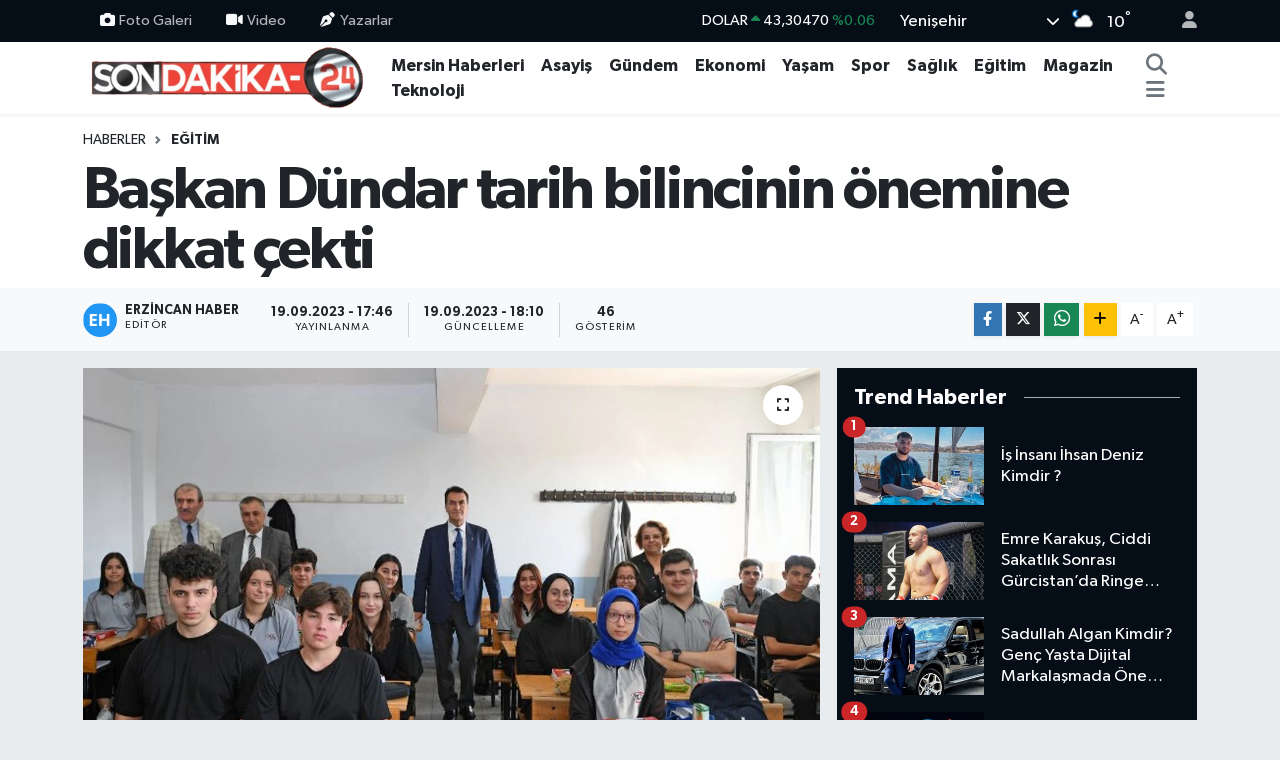

--- FILE ---
content_type: text/html; charset=UTF-8
request_url: https://www.sondakika-24.com/baskan-dundar-tarih-bilincinin-onemine-dikkat-cekti
body_size: 21731
content:
<!DOCTYPE html>
<html lang="tr" data-theme="flow">
<head>
<link rel="dns-prefetch" href="//www.sondakika-24.com">
<link rel="dns-prefetch" href="//sondakika-24com.teimg.com">
<link rel="dns-prefetch" href="//static.tebilisim.com">
<link rel="dns-prefetch" href="//schema.org","@type":"NewsMediaOrganization","url":"www.sondakika-24.com","name":"Son">
<link rel="dns-prefetch" href="//cdn2.bildirt.com">
<link rel="dns-prefetch" href="//pagead2.googlesyndication.com">
<link rel="dns-prefetch" href="//www.googletagmanager.com">
<link rel="dns-prefetch" href="//www.facebook.com">
<link rel="dns-prefetch" href="//www.twitter.com">
<link rel="dns-prefetch" href="//www.instagram.com">
<link rel="dns-prefetch" href="//www.youtube.com">
<link rel="dns-prefetch" href="//api.whatsapp.com">
<link rel="dns-prefetch" href="//www.w3.org">
<link rel="dns-prefetch" href="//x.com">
<link rel="dns-prefetch" href="//www.linkedin.com">
<link rel="dns-prefetch" href="//pinterest.com">
<link rel="dns-prefetch" href="//t.me">
<link rel="dns-prefetch" href="//apps.apple.com">
<link rel="dns-prefetch" href="//play.google.com">
<link rel="dns-prefetch" href="//tebilisim.com">
<link rel="dns-prefetch" href="//facebook.com">
<link rel="dns-prefetch" href="//twitter.com">
<link rel="dns-prefetch" href="//cdn.onesignal.com">

    <meta charset="utf-8">
<title>Başkan Dündar tarih bilincinin önemine dikkat çekti - Son Dakika 24</title>
<link rel="canonical" href="https://www.sondakika-24.com/baskan-dundar-tarih-bilincinin-onemine-dikkat-cekti">
<meta name="viewport" content="width=device-width,initial-scale=1">
<meta name="X-UA-Compatible" content="IE=edge">
<meta name="robots" content="max-image-preview:large">
<meta name="theme-color" content="#050e17">
<meta name="google-play-app" content="apps/details?id=com.sondakika24">
<meta name="title" content="Başkan Dündar tarih bilincinin önemine dikkat çekti">
<meta name="articleSection" content="news">
<meta name="datePublished" content="2023-09-19T17:46:00+03:00">
<meta name="dateModified" content="2023-09-19T18:10:13+03:00">
<meta name="articleAuthor" content="İGF Haber Ajansı">
<meta name="author" content="İGF Haber Ajansı">
<link rel="amphtml" href="https://www.sondakika-24.com/baskan-dundar-tarih-bilincinin-onemine-dikkat-cekti/amp">
<meta property="og:site_name" content="Son dakika Mersin Haberleri - Son Dakika 24">
<meta property="og:title" content="Başkan Dündar tarih bilincinin önemine dikkat çekti">
<meta property="og:description" content="">
<meta property="og:url" content="https://www.sondakika-24.com/baskan-dundar-tarih-bilincinin-onemine-dikkat-cekti">
<meta property="og:image" content="https://sondakika-24com.teimg.com/sondakika-24-com/uploads/2023/09/agency/igf/baskan-dundar-tarih-bilincinin-onemine-dikkat-cekti.jpg">
<meta property="og:type" content="article">
<meta property="og:article:published_time" content="2023-09-19T17:46:00+03:00">
<meta property="og:article:modified_time" content="2023-09-19T18:10:13+03:00">
<meta name="twitter:card" content="summary_large_image">
<meta name="twitter:site" content="@haberlermersin">
<meta name="twitter:title" content="Başkan Dündar tarih bilincinin önemine dikkat çekti">
<meta name="twitter:description" content="">
<meta name="twitter:image" content="https://sondakika-24com.teimg.com/sondakika-24-com/uploads/2023/09/agency/igf/baskan-dundar-tarih-bilincinin-onemine-dikkat-cekti.jpg">
<meta name="twitter:url" content="https://www.sondakika-24.com/baskan-dundar-tarih-bilincinin-onemine-dikkat-cekti">
<link rel="shortcut icon" type="image/x-icon" href="https://sondakika-24com.teimg.com/sondakika-24-com/uploads/2023/12/sondakik-24-logo-1.png">
<link rel="manifest" href="https://www.sondakika-24.com/manifest.json?v=6.6.4" />
<link rel="preload" href="https://static.tebilisim.com/flow/assets/css/font-awesome/fa-solid-900.woff2" as="font" type="font/woff2" crossorigin />
<link rel="preload" href="https://static.tebilisim.com/flow/assets/css/font-awesome/fa-brands-400.woff2" as="font" type="font/woff2" crossorigin />
<link rel="preload" href="https://static.tebilisim.com/flow/assets/css/weather-icons/font/weathericons-regular-webfont.woff2" as="font" type="font/woff2" crossorigin />
<link rel="preload" href="https://static.tebilisim.com/flow/vendor/te/fonts/gibson/Gibson-Bold.woff2" as="font" type="font/woff2" crossorigin />
<link rel="preload" href="https://static.tebilisim.com/flow/vendor/te/fonts/gibson/Gibson-BoldItalic.woff2" as="font" type="font/woff2" crossorigin />
<link rel="preload" href="https://static.tebilisim.com/flow/vendor/te/fonts/gibson/Gibson-Italic.woff2" as="font" type="font/woff2" crossorigin />
<link rel="preload" href="https://static.tebilisim.com/flow/vendor/te/fonts/gibson/Gibson-Light.woff2" as="font" type="font/woff2" crossorigin />
<link rel="preload" href="https://static.tebilisim.com/flow/vendor/te/fonts/gibson/Gibson-LightItalic.woff2" as="font" type="font/woff2" crossorigin />
<link rel="preload" href="https://static.tebilisim.com/flow/vendor/te/fonts/gibson/Gibson-SemiBold.woff2" as="font" type="font/woff2" crossorigin />
<link rel="preload" href="https://static.tebilisim.com/flow/vendor/te/fonts/gibson/Gibson-SemiBoldItalic.woff2" as="font" type="font/woff2" crossorigin />
<link rel="preload" href="https://static.tebilisim.com/flow/vendor/te/fonts/gibson/Gibson.woff2" as="font" type="font/woff2" crossorigin />


<link rel="preload" as="style" href="https://static.tebilisim.com/flow/vendor/te/fonts/gibson.css?v=6.6.4">
<link rel="stylesheet" href="https://static.tebilisim.com/flow/vendor/te/fonts/gibson.css?v=6.6.4">

<style>:root {
        --te-link-color: #333;
        --te-link-hover-color: #000;
        --te-font: "Gibson";
        --te-secondary-font: "Gibson";
        --te-h1-font-size: 60px;
        --te-color: #050e17;
        --te-hover-color: #050e17;
        --mm-ocd-width: 85%!important; /*  Mobil Menü Genişliği */
        --swiper-theme-color: var(--te-color)!important;
        --header-13-color: #ffc107;
    }</style><link rel="preload" as="style" href="https://static.tebilisim.com/flow/assets/vendor/bootstrap/css/bootstrap.min.css?v=6.6.4">
<link rel="stylesheet" href="https://static.tebilisim.com/flow/assets/vendor/bootstrap/css/bootstrap.min.css?v=6.6.4">
<link rel="preload" as="style" href="https://static.tebilisim.com/flow/assets/css/app6.6.4.min.css">
<link rel="stylesheet" href="https://static.tebilisim.com/flow/assets/css/app6.6.4.min.css">



<script type="application/ld+json">{"@context":"https:\/\/schema.org","@type":"WebSite","url":"https:\/\/www.sondakika-24.com","potentialAction":{"@type":"SearchAction","target":"https:\/\/www.sondakika-24.com\/arama?q={query}","query-input":"required name=query"}}</script>

<script type="application/ld+json">{"@context":"https://schema.org","@type":"NewsMediaOrganization","url":"https://www.sondakika-24.com","name":"Son Dakika 24","logo":"https://sondakika-24com.teimg.com/sondakika-24-com/uploads/2025/02/sondakika24-1.png","sameAs":["https://www.facebook.com/sondakika24","https://www.twitter.com/haberlermersin","https://www.youtube.com/channel/UCgWj5_P8DCF42c2YUdrQZgw","https://www.instagram.com/sondakika24com"]}</script>

<script type="application/ld+json">{"@context":"https:\/\/schema.org","@graph":[{"@type":"SiteNavigationElement","name":"Ana Sayfa","url":"https:\/\/www.sondakika-24.com","@id":"https:\/\/www.sondakika-24.com"},{"@type":"SiteNavigationElement","name":"SPOR","url":"https:\/\/www.sondakika-24.com\/spor","@id":"https:\/\/www.sondakika-24.com\/spor"},{"@type":"SiteNavigationElement","name":"TEKNOLOJ\u0130","url":"https:\/\/www.sondakika-24.com\/teknoloji","@id":"https:\/\/www.sondakika-24.com\/teknoloji"},{"@type":"SiteNavigationElement","name":"E\u011e\u0130T\u0130M","url":"https:\/\/www.sondakika-24.com\/egitim","@id":"https:\/\/www.sondakika-24.com\/egitim"},{"@type":"SiteNavigationElement","name":"EKONOM\u0130","url":"https:\/\/www.sondakika-24.com\/ekonomi","@id":"https:\/\/www.sondakika-24.com\/ekonomi"},{"@type":"SiteNavigationElement","name":"GENEL","url":"https:\/\/www.sondakika-24.com\/genel","@id":"https:\/\/www.sondakika-24.com\/genel"},{"@type":"SiteNavigationElement","name":"K\u00dcLT\u00dcR SANAT","url":"https:\/\/www.sondakika-24.com\/kultur-sanat","@id":"https:\/\/www.sondakika-24.com\/kultur-sanat"},{"@type":"SiteNavigationElement","name":"MAGAZ\u0130N","url":"https:\/\/www.sondakika-24.com\/magazin","@id":"https:\/\/www.sondakika-24.com\/magazin"},{"@type":"SiteNavigationElement","name":"SA\u011eLIK","url":"https:\/\/www.sondakika-24.com\/saglik","@id":"https:\/\/www.sondakika-24.com\/saglik"},{"@type":"SiteNavigationElement","name":"YA\u015eAM","url":"https:\/\/www.sondakika-24.com\/yasam","@id":"https:\/\/www.sondakika-24.com\/yasam"},{"@type":"SiteNavigationElement","name":"ASAY\u0130\u015e","url":"https:\/\/www.sondakika-24.com\/asayis","@id":"https:\/\/www.sondakika-24.com\/asayis"},{"@type":"SiteNavigationElement","name":"D\u00dcNYA","url":"https:\/\/www.sondakika-24.com\/dunya","@id":"https:\/\/www.sondakika-24.com\/dunya"},{"@type":"SiteNavigationElement","name":"POL\u0130T\u0130KA","url":"https:\/\/www.sondakika-24.com\/politika","@id":"https:\/\/www.sondakika-24.com\/politika"},{"@type":"SiteNavigationElement","name":"\u0130NSAN","url":"https:\/\/www.sondakika-24.com\/insan","@id":"https:\/\/www.sondakika-24.com\/insan"},{"@type":"SiteNavigationElement","name":"\u00c7EVRE","url":"https:\/\/www.sondakika-24.com\/cevre","@id":"https:\/\/www.sondakika-24.com\/cevre"},{"@type":"SiteNavigationElement","name":"G\u00dcNDEM","url":"https:\/\/www.sondakika-24.com\/gundem","@id":"https:\/\/www.sondakika-24.com\/gundem"},{"@type":"SiteNavigationElement","name":"B\u0130L\u0130M VE TEKNOLOJ\u0130","url":"https:\/\/www.sondakika-24.com\/bilim-ve-teknoloji","@id":"https:\/\/www.sondakika-24.com\/bilim-ve-teknoloji"},{"@type":"SiteNavigationElement","name":"MERS\u0130N HABERLER\u0130","url":"https:\/\/www.sondakika-24.com\/mersin-haberleri","@id":"https:\/\/www.sondakika-24.com\/mersin-haberleri"},{"@type":"SiteNavigationElement","name":"HABERDE \u0130NSAN","url":"https:\/\/www.sondakika-24.com\/haberde-insan","@id":"https:\/\/www.sondakika-24.com\/haberde-insan"},{"@type":"SiteNavigationElement","name":"Siyaset","url":"https:\/\/www.sondakika-24.com\/siyaset","@id":"https:\/\/www.sondakika-24.com\/siyaset"},{"@type":"SiteNavigationElement","name":"English","url":"https:\/\/www.sondakika-24.com\/en","@id":"https:\/\/www.sondakika-24.com\/en"},{"@type":"SiteNavigationElement","name":"G\u00fcncel","url":"https:\/\/www.sondakika-24.com\/guncel","@id":"https:\/\/www.sondakika-24.com\/guncel"},{"@type":"SiteNavigationElement","name":"T\u00dcRK\u0130YE","url":"https:\/\/www.sondakika-24.com\/tu","@id":"https:\/\/www.sondakika-24.com\/tu"},{"@type":"SiteNavigationElement","name":"\u0130leti\u015fim - Bize Ula\u015f\u0131n Contact us","url":"https:\/\/www.sondakika-24.com\/iletisim","@id":"https:\/\/www.sondakika-24.com\/iletisim"},{"@type":"SiteNavigationElement","name":"Gizlilik Politikas\u0131 - Privacy Policy","url":"https:\/\/www.sondakika-24.com\/gizlilik-politikasi","@id":"https:\/\/www.sondakika-24.com\/gizlilik-politikasi"},{"@type":"SiteNavigationElement","name":"Gizlilik S\u00f6zle\u015fmesi","url":"https:\/\/www.sondakika-24.com\/gizlilik-sozlesmesi","@id":"https:\/\/www.sondakika-24.com\/gizlilik-sozlesmesi"},{"@type":"SiteNavigationElement","name":"\u00d6zel \u0130lan ve Reklam Fiyat Tarifesi","url":"https:\/\/www.sondakika-24.com\/ozel-ilan-ve-reklam-fiyat-tarifesi","@id":"https:\/\/www.sondakika-24.com\/ozel-ilan-ve-reklam-fiyat-tarifesi"},{"@type":"SiteNavigationElement","name":"Yazarlar","url":"https:\/\/www.sondakika-24.com\/yazarlar","@id":"https:\/\/www.sondakika-24.com\/yazarlar"},{"@type":"SiteNavigationElement","name":"Foto Galeri","url":"https:\/\/www.sondakika-24.com\/foto-galeri","@id":"https:\/\/www.sondakika-24.com\/foto-galeri"},{"@type":"SiteNavigationElement","name":"Video Galeri","url":"https:\/\/www.sondakika-24.com\/video","@id":"https:\/\/www.sondakika-24.com\/video"},{"@type":"SiteNavigationElement","name":"Biyografiler","url":"https:\/\/www.sondakika-24.com\/biyografi","@id":"https:\/\/www.sondakika-24.com\/biyografi"},{"@type":"SiteNavigationElement","name":"Firma Rehberi","url":"https:\/\/www.sondakika-24.com\/rehber","@id":"https:\/\/www.sondakika-24.com\/rehber"},{"@type":"SiteNavigationElement","name":"Seri \u0130lanlar","url":"https:\/\/www.sondakika-24.com\/ilan","@id":"https:\/\/www.sondakika-24.com\/ilan"},{"@type":"SiteNavigationElement","name":"Vefatlar","url":"https:\/\/www.sondakika-24.com\/vefat","@id":"https:\/\/www.sondakika-24.com\/vefat"},{"@type":"SiteNavigationElement","name":"R\u00f6portajlar","url":"https:\/\/www.sondakika-24.com\/roportaj","@id":"https:\/\/www.sondakika-24.com\/roportaj"},{"@type":"SiteNavigationElement","name":"Anketler","url":"https:\/\/www.sondakika-24.com\/anketler","@id":"https:\/\/www.sondakika-24.com\/anketler"},{"@type":"SiteNavigationElement","name":"Yeni\u015fehir Bug\u00fcn, Yar\u0131n ve 1 Haftal\u0131k Hava Durumu Tahmini","url":"https:\/\/www.sondakika-24.com\/yenisehir-hava-durumu","@id":"https:\/\/www.sondakika-24.com\/yenisehir-hava-durumu"},{"@type":"SiteNavigationElement","name":"Yeni\u015fehir Namaz Vakitleri","url":"https:\/\/www.sondakika-24.com\/yenisehir-namaz-vakitleri","@id":"https:\/\/www.sondakika-24.com\/yenisehir-namaz-vakitleri"},{"@type":"SiteNavigationElement","name":"Puan Durumu ve Fikst\u00fcr","url":"https:\/\/www.sondakika-24.com\/futbol\/super-lig-puan-durumu-ve-fikstur","@id":"https:\/\/www.sondakika-24.com\/futbol\/super-lig-puan-durumu-ve-fikstur"}]}</script>

<script type="application/ld+json">{"@context":"https:\/\/schema.org","@type":"BreadcrumbList","itemListElement":[{"@type":"ListItem","position":1,"item":{"@type":"Thing","@id":"https:\/\/www.sondakika-24.com","name":"Haberler"}}]}</script>
<script type="application/ld+json">{"@context":"https:\/\/schema.org","@type":"NewsArticle","headline":"Ba\u015fkan D\u00fcndar tarih bilincinin \u00f6nemine dikkat \u00e7ekti","articleSection":"E\u011e\u0130T\u0130M","dateCreated":"2023-09-19T17:46:00+03:00","datePublished":"2023-09-19T17:46:00+03:00","dateModified":"2023-09-19T18:10:13+03:00","wordCount":274,"genre":"news","mainEntityOfPage":{"@type":"WebPage","@id":"https:\/\/www.sondakika-24.com\/baskan-dundar-tarih-bilincinin-onemine-dikkat-cekti"},"articleBody":"<p>Bursa'da Osmangazi Belediye Ba\u015fkan\u0131 Mustafa D\u00fcndar, \u00fclkenin gelece\u011fi gen\u00e7lerin milli de\u011ferler \u00fczerine yeti\u015ferek, tarihteki misyonu \u00fcstlenece\u011fini belirtti.<strong>BURSA (\u0130GFA) - <\/strong>Osmangazi Belediye Ba\u015fkan\u0131 Mustafa D\u00fcndar, Malc\u0131lar Anadolu Lisesi\u2019ne yapt\u0131\u011f\u0131 ziyarette \u00f6\u011frenci ve \u00f6\u011fretmenler ile bir araya gelerek, gen\u00e7lerin ideallerine y\u00f6nelik nasihatlerde bulundu.<\/p>\n<p>Planl\u0131 ve \u00e7ok \u00e7al\u0131\u015farak ba\u015far\u0131ya ula\u015f\u0131labilece\u011fini ifade eden D\u00fcndar, \u201cBa\u015far\u0131l\u0131 olmak sadece diploma almak veya fak\u00fclteye girmek de\u011fildir. Ba\u015far\u0131l\u0131 olurken kendi de\u011ferleri\u00fczerine yeti\u015fmi\u015f iyi bir insan olmak da \u00e7ok \u00f6nemli. Vatan\u0131n\u0131, milletini, bayra\u011f\u0131n\u0131 seven, anne ve babaya sayg\u0131l\u0131 insan olmak as\u0131l ba\u015far\u0131d\u0131r. \u00c7ok okumak, iyi okullar\u0131 bitirmek bizi iyi insan yapmaz. \u00d6nemli olan akl\u0131 ve bilgiyi do\u011fru yerde kullanmakt\u0131r.\u201d dedi.<\/p>\n<p>Gen\u00e7 ku\u015fa\u011f\u0131n kendilerini gelecek ad\u0131na umutland\u0131rd\u0131\u011f\u0131n\u0131 ifade eden Ba\u015fkan D\u00fcndar, \u201cSizin gibi p\u0131r\u0131l p\u0131r\u0131l gen\u00e7leri g\u00f6r\u00fcnce bu \u00fclkenin gelece\u011fi parlak diyoruz. Bu \u00fclkenin gelece\u011fi tarihteki misyonuna do\u011fru gidiyor. Ya\u015fad\u0131\u011f\u0131m\u0131z kadim \u015fehir Bursa, 1326\u2019daki fetih ile birlikte 3 k\u0131taya yay\u0131lan bir anlay\u0131\u015f\u0131n ba\u015flang\u0131\u00e7 noktas\u0131d\u0131r.Bu anlay\u0131\u015f\u0131n temsilcisi sizlersiniz. Bizim felsefemizde, temelimizde bar\u0131\u015f veg\u00fcven var. Bu d\u00fczeni sizler devam ettireceksiniz. Bursa\u2019m\u0131z tarih \u015fehri. Her k\u00f6\u015fesini gezip, g\u00f6r\u00fcn. Kendi de\u011ferlerimizi \u00e7ok iyi bilmeliyiz sahip \u00e7\u0131kmal\u0131y\u0131z.\u201d diye konu\u015ftu.<\/p>\n<p>Osmangazi Belediye Ba\u015fkan\u0131 Mustafa D\u00fcndar, s\u0131n\u0131flar\u0131 gezerek yard\u0131mc\u0131 kitap seti hediye etti\u011fi \u00f6\u011frenciler ile sohbet ederek taleplerini dinledi.<\/p>","inLanguage":"tr-TR","keywords":[],"image":{"@type":"ImageObject","url":"https:\/\/sondakika-24com.teimg.com\/crop\/1280x720\/sondakika-24-com\/uploads\/2023\/09\/agency\/igf\/baskan-dundar-tarih-bilincinin-onemine-dikkat-cekti.jpg","width":"1280","height":"720","caption":"Ba\u015fkan D\u00fcndar tarih bilincinin \u00f6nemine dikkat \u00e7ekti"},"publishingPrinciples":"https:\/\/www.sondakika-24.com\/gizlilik-sozlesmesi","isFamilyFriendly":"http:\/\/schema.org\/True","isAccessibleForFree":"http:\/\/schema.org\/True","publisher":{"@type":"Organization","name":"Son Dakika 24","image":"https:\/\/sondakika-24com.teimg.com\/sondakika-24-com\/uploads\/2025\/02\/sondakika24-1.png","logo":{"@type":"ImageObject","url":"https:\/\/sondakika-24com.teimg.com\/sondakika-24-com\/uploads\/2025\/02\/sondakika24-1.png","width":"640","height":"375"}},"author":{"@type":"Person","name":"Erzincan Haber","honorificPrefix":"","jobTitle":"","url":null}}</script>





<meta name="google-site-verification" content="9ssrgJr6tryNXfOqynVUK_zaeTr0fQppKKhDPyW-j7o" />

<link rel="manifest" href="/manifest.json?data=Bildirt">
<script type="5968c94ad23a30a7b9991e62-text/javascript">var uygulamaid="9750-8013-9095-4614-6038-6";</script>
<script src="https://cdn2.bildirt.com/BildirtSDKfiles.js" type="5968c94ad23a30a7b9991e62-text/javascript"></script>
<script async src="https://pagead2.googlesyndication.com/pagead/js/adsbygoogle.js?client=ca-pub-1865787037265190" crossorigin="anonymous" type="5968c94ad23a30a7b9991e62-text/javascript"></script>
<meta name="google-adsense-account" content="ca-pub-1865787037265190">

<!-- Google tag (gtag.js) -->
<script async src="https://www.googletagmanager.com/gtag/js?id=G-BGX85JHXTK" type="5968c94ad23a30a7b9991e62-text/javascript"></script>
<script type="5968c94ad23a30a7b9991e62-text/javascript">
  window.dataLayer = window.dataLayer || [];
  function gtag(){dataLayer.push(arguments);}
  gtag('js', new Date());

  gtag('config', 'G-BGX85JHXTK');
</script>



<script async data-cfasync="false"
	src="https://www.googletagmanager.com/gtag/js?id=G-60HTDNRY1T"></script>
<script data-cfasync="false">
	window.dataLayer = window.dataLayer || [];
	  function gtag(){dataLayer.push(arguments);}
	  gtag('js', new Date());
	  gtag('config', 'G-60HTDNRY1T');
</script>




</head>




<body class="d-flex flex-column min-vh-100">

    
    

    <header class="header-4">
    <div class="top-header d-none d-lg-block">
        <div class="container">
            <div class="d-flex justify-content-between align-items-center">

                <ul  class="top-menu nav small sticky-top">
        <li class="nav-item   ">
        <a href="/foto-galeri" class="nav-link pe-3" target="_self" title="Foto Galeri"><i class="fa fa-camera me-1 text-light mr-1"></i>Foto Galeri</a>
        
    </li>
        <li class="nav-item   ">
        <a href="/video" class="nav-link pe-3" target="_self" title="Video"><i class="fa fa-video me-1 text-light mr-1"></i>Video</a>
        
    </li>
        <li class="nav-item   ">
        <a href="/yazarlar" class="nav-link pe-3" target="_self" title="Yazarlar"><i class="fa fa-pen-nib me-1 text-light mr-1"></i>Yazarlar</a>
        
    </li>
    </ul>


                                    <div class="position-relative overflow-hidden ms-auto text-end" style="height: 36px;">
                        <!-- PİYASALAR -->
        <div class="newsticker mini small">
        <ul class="newsticker__list list-unstyled" data-header="4">
            <li class="newsticker__item col dolar">DOLAR
                <span class="text-success"><i class="fa fa-caret-up"></i></span>
                <span class="value">43,30470</span>
                <span class="text-success">%0.06</span>
            </li>
            <li class="newsticker__item col euro">EURO
                <span class="text-success"><i class="fa fa-caret-up"></i></span>
                <span class="value">50,81010</span>
                <span class="text-success">%0.09</span>
            </li>
            <li class="newsticker__item col euro">STERLİN
                <span class="text-success"><i class="fa fa-caret-up"></i></span>
                <span class="value">58,29800</span>
                <span class="text-success">%0.19</span>
            </li>
            <li class="newsticker__item col altin">G.ALTIN
                <span class="text-success"><i class="fa fa-caret-up"></i></span>
                <span class="value">6766,57000</span>
                <span class="text-success">%2.4</span>
            </li>
            <li class="newsticker__item col bist">BİST100
                <span class="text-danger"><i class="fa fa-caret-down"></i></span>
                <span class="value">12.714,00</span>
                <span class="text-danger">%-72</span>
            </li>
            <li class="newsticker__item col btc">BITCOIN
                <span class="text-danger"><i class="fa fa-caret-down"></i></span>
                <span class="value">89.732,55</span>
                <span class="text-danger">%-0.86</span>
            </li>
        </ul>
    </div>
    

                    </div>
                    <div class="d-flex justify-content-end align-items-center text-light ms-4 weather-widget mini">
                        <!-- HAVA DURUMU -->

<input type="hidden" name="widget_setting_weathercity" value="36.81602000,34.57621000" />

            <div class="weather d-none d-xl-block me-2" data-header="4">
            <div class="custom-selectbox text-white" onclick="if (!window.__cfRLUnblockHandlers) return false; toggleDropdown(this)" style="width: 100%" data-cf-modified-5968c94ad23a30a7b9991e62-="">
    <div class="d-flex justify-content-between align-items-center">
        <span style="">Yenişehir</span>
        <i class="fas fa-chevron-down" style="font-size: 14px"></i>
    </div>
    <ul class="bg-white text-dark overflow-widget" style="min-height: 100px; max-height: 300px">
                        <li>
            <a href="https://www.sondakika-24.com/mersin-akdeniz-hava-durumu" title="Akdeniz Hava Durumu" class="text-dark">
                Akdeniz
            </a>
        </li>
                        <li>
            <a href="https://www.sondakika-24.com/mersin-anamur-hava-durumu" title="Anamur Hava Durumu" class="text-dark">
                Anamur
            </a>
        </li>
                        <li>
            <a href="https://www.sondakika-24.com/mersin-aydincik-hava-durumu" title="Aydıncık Hava Durumu" class="text-dark">
                Aydıncık
            </a>
        </li>
                        <li>
            <a href="https://www.sondakika-24.com/mersin-bozyazi-hava-durumu" title="Bozyazı Hava Durumu" class="text-dark">
                Bozyazı
            </a>
        </li>
                        <li>
            <a href="https://www.sondakika-24.com/mersin-camliyayla-hava-durumu" title="Çamlıyayla Hava Durumu" class="text-dark">
                Çamlıyayla
            </a>
        </li>
                        <li>
            <a href="https://www.sondakika-24.com/mersin-erdemli-hava-durumu" title="Erdemli Hava Durumu" class="text-dark">
                Erdemli
            </a>
        </li>
                        <li>
            <a href="https://www.sondakika-24.com/mersin-gulnar-hava-durumu" title="Gülnar Hava Durumu" class="text-dark">
                Gülnar
            </a>
        </li>
                        <li>
            <a href="https://www.sondakika-24.com/mersin-mezitli-hava-durumu" title="Mezitli Hava Durumu" class="text-dark">
                Mezitli
            </a>
        </li>
                        <li>
            <a href="https://www.sondakika-24.com/mersin-mut-hava-durumu" title="Mut Hava Durumu" class="text-dark">
                Mut
            </a>
        </li>
                        <li>
            <a href="https://www.sondakika-24.com/mersin-silifke-hava-durumu" title="Silifke Hava Durumu" class="text-dark">
                Silifke
            </a>
        </li>
                        <li>
            <a href="https://www.sondakika-24.com/mersin-tarsus-hava-durumu" title="Tarsus Hava Durumu" class="text-dark">
                Tarsus
            </a>
        </li>
                        <li>
            <a href="https://www.sondakika-24.com/mersin-toroslar-hava-durumu" title="Toroslar Hava Durumu" class="text-dark">
                Toroslar
            </a>
        </li>
                        <li>
            <a href="https://www.sondakika-24.com/mersin-yenisehir-hava-durumu" title="Yenişehir Hava Durumu" class="text-dark">
                Yenişehir
            </a>
        </li>
            </ul>
</div>

        </div>
        <div class="d-none d-xl-block" data-header="4">
            <span class="lead me-2">
                <img src="//cdn.weatherapi.com/weather/64x64/night/116.png" class="condition" width="26" height="26" alt="10" />
            </span>
            <span class="degree text-white">10</span><sup class="text-white">°</sup>
        </div>
    
<div data-location='{"city":"TUXX0014"}' class="d-none"></div>


                    </div>
                                <ul class="nav ms-4">
                    <li class="nav-item ms-2"><a class="nav-link pe-0" href="/member/login" title="Üyelik Girişi" target="_blank"><i class="fa fa-user"></i></a></li>
                </ul>
            </div>
        </div>
    </div>
    <nav class="main-menu navbar navbar-expand-lg bg-white shadow-sm py-1">
        <div class="container">
            <div class="d-lg-none">
                <a href="#menu" title="Ana Menü"><i class="fa fa-bars fa-lg"></i></a>
            </div>
            <div>
                                <a class="navbar-brand me-0" href="/" title="Son dakika Mersin Haberleri - Son Dakika 24">
                    <img src="https://sondakika-24com.teimg.com/sondakika-24-com/uploads/2025/02/sondakika24-1.png" alt="Son dakika Mersin Haberleri - Son Dakika 24" width="300" height="40" class="light-mode img-fluid flow-logo">
<img src="https://sondakika-24com.teimg.com/sondakika-24-com/uploads/2025/02/sondakika24-1.png" alt="Son dakika Mersin Haberleri - Son Dakika 24" width="300" height="40" class="dark-mode img-fluid flow-logo d-none">

                </a>
                            </div>
            <div class="d-none d-lg-block">
                <ul  class="nav fw-semibold">
        <li class="nav-item   ">
        <a href="/mersin-haberleri" class="nav-link nav-link text-dark" target="_self" title="Mersin Haberleri">Mersin Haberleri</a>
        
    </li>
        <li class="nav-item   ">
        <a href="/asayis" class="nav-link nav-link text-dark" target="_self" title="Asayiş">Asayiş</a>
        
    </li>
        <li class="nav-item   ">
        <a href="/gundem" class="nav-link nav-link text-dark" target="_self" title="Gündem">Gündem</a>
        
    </li>
        <li class="nav-item   ">
        <a href="/ekonomi" class="nav-link nav-link text-dark" target="_self" title="Ekonomi">Ekonomi</a>
        
    </li>
        <li class="nav-item   ">
        <a href="/yasam" class="nav-link nav-link text-dark" target="_self" title="Yaşam">Yaşam</a>
        
    </li>
        <li class="nav-item   ">
        <a href="/spor" class="nav-link nav-link text-dark" target="_self" title="Spor">Spor</a>
        
    </li>
        <li class="nav-item   ">
        <a href="/saglik" class="nav-link nav-link text-dark" target="_self" title="Sağlık">Sağlık</a>
        
    </li>
        <li class="nav-item   ">
        <a href="/egitim" class="nav-link nav-link text-dark" target="_self" title="Eğitim">Eğitim</a>
        
    </li>
        <li class="nav-item   ">
        <a href="/magazin" class="nav-link nav-link text-dark" target="_self" title="Magazin">Magazin</a>
        
    </li>
        <li class="nav-item   ">
        <a href="/teknoloji" class="nav-link nav-link text-dark" target="_self" title="Teknoloji">Teknoloji</a>
        
    </li>
    </ul>

            </div>
            <ul class="navigation-menu nav d-flex align-items-center">
                <li class="nav-item">
                    <a href="/arama" class="nav-link" title="Ara">
                        <i class="fa fa-search fa-lg text-secondary"></i>
                    </a>
                </li>
                
                <li class="nav-item dropdown d-none d-lg-block position-static">
                    <a class="nav-link p-0 ms-2 text-secondary" data-bs-toggle="dropdown" href="#" aria-haspopup="true" aria-expanded="false" title="Ana Menü"><i class="fa fa-bars fa-lg"></i></a>
                    <div class="mega-menu dropdown-menu dropdown-menu-end text-capitalize shadow-lg border-0 rounded-0">

    <div class="row g-3 small p-3">

                <div class="col">
            <div class="extra-sections bg-light p-3 border">
                <a href="https://www.sondakika-24.com/mersin-nobetci-eczaneler" title="Mersin Nöbetçi Eczaneler" class="d-block border-bottom pb-2 mb-2" target="_self"><i class="fa-solid fa-capsules me-2"></i>Mersin Nöbetçi Eczaneler</a>
<a href="https://www.sondakika-24.com/mersin-hava-durumu" title="Mersin Hava Durumu" class="d-block border-bottom pb-2 mb-2" target="_self"><i class="fa-solid fa-cloud-sun me-2"></i>Mersin Hava Durumu</a>
<a href="https://www.sondakika-24.com/mersin-namaz-vakitleri" title="Mersin Namaz Vakitleri" class="d-block border-bottom pb-2 mb-2" target="_self"><i class="fa-solid fa-mosque me-2"></i>Mersin Namaz Vakitleri</a>
<a href="https://www.sondakika-24.com/mersin-trafik-durumu" title="Mersin Trafik Yoğunluk Haritası" class="d-block border-bottom pb-2 mb-2" target="_self"><i class="fa-solid fa-car me-2"></i>Mersin Trafik Yoğunluk Haritası</a>
<a href="https://www.sondakika-24.com/futbol/super-lig-puan-durumu-ve-fikstur" title="Süper Lig Puan Durumu ve Fikstür" class="d-block border-bottom pb-2 mb-2" target="_self"><i class="fa-solid fa-chart-bar me-2"></i>Süper Lig Puan Durumu ve Fikstür</a>
<a href="https://www.sondakika-24.com/tum-mansetler" title="Tüm Manşetler" class="d-block border-bottom pb-2 mb-2" target="_self"><i class="fa-solid fa-newspaper me-2"></i>Tüm Manşetler</a>
<a href="https://www.sondakika-24.com/sondakika-haberleri" title="Son Dakika Haberleri" class="d-block border-bottom pb-2 mb-2" target="_self"><i class="fa-solid fa-bell me-2"></i>Son Dakika Haberleri</a>

            </div>
        </div>
        
        <div class="col">
        <a href="/dunya" class="d-block border-bottom  pb-2 mb-2" target="_self" title="DÜNYA">DÜNYA</a>
            <a href="/mersin-haberleri" class="d-block border-bottom  pb-2 mb-2" target="_self" title="YEREL HABER">YEREL HABER</a>
            <a href="/cevre" class="d-block border-bottom  pb-2 mb-2" target="_self" title="ÇEVRE HABERİ">ÇEVRE HABERİ</a>
            <a href="/insan" class="d-block border-bottom  pb-2 mb-2" target="_self" title="RÖPORTAJ ">RÖPORTAJ </a>
            <a href="/haberde-insan" class="d-block border-bottom  pb-2 mb-2" target="_self" title="HABERDE İNSAN">HABERDE İNSAN</a>
        </div>


    </div>

    <div class="p-3 bg-light">
                <a class="me-3"
            href="https://www.facebook.com/sondakika24" target="_blank" rel="nofollow noreferrer noopener"><i class="fab fa-facebook me-2 text-navy"></i> Facebook</a>
                        <a class="me-3"
            href="https://www.twitter.com/haberlermersin" target="_blank" rel="nofollow noreferrer noopener"><i class="fab fa-x-twitter "></i> Twitter</a>
                        <a class="me-3"
            href="https://www.instagram.com/sondakika24com" target="_blank" rel="nofollow noreferrer noopener"><i class="fab fa-instagram me-2 text-magenta"></i> Instagram</a>
                                <a class="me-3"
            href="https://www.youtube.com/channel/UCgWj5_P8DCF42c2YUdrQZgw" target="_blank" rel="nofollow noreferrer noopener"><i class="fab fa-youtube me-2 text-danger"></i> Youtube</a>
                                                <a class="" href="https://api.whatsapp.com/send?phone=+90 850 305 2241" title="Whatsapp" rel="nofollow noreferrer noopener"><i
            class="fab fa-whatsapp me-2 text-navy"></i> WhatsApp İhbar Hattı</a>    </div>

    <div class="mega-menu-footer p-2 bg-te-color">
        <a class="dropdown-item text-white" href="/kunye" title="Künye"><i class="fa fa-id-card me-2"></i> Künye</a>
        <a class="dropdown-item text-white" href="/iletisim" title="İletişim"><i class="fa fa-envelope me-2"></i> İletişim</a>
        <a class="dropdown-item text-white" href="/rss-baglantilari" title="RSS Bağlantıları"><i class="fa fa-rss me-2"></i> RSS Bağlantıları</a>
        <a class="dropdown-item text-white" href="/member/login" title="Üyelik Girişi"><i class="fa fa-user me-2"></i> Üyelik Girişi</a>
    </div>


</div>

                </li>
            </ul>
        </div>
    </nav>
    <ul  class="mobile-categories d-lg-none list-inline bg-white">
        <li class="list-inline-item">
        <a href="/mersin-haberleri" class="text-dark" target="_self" title="Mersin Haberleri">
                Mersin Haberleri
        </a>
    </li>
        <li class="list-inline-item">
        <a href="/asayis" class="text-dark" target="_self" title="Asayiş">
                Asayiş
        </a>
    </li>
        <li class="list-inline-item">
        <a href="/gundem" class="text-dark" target="_self" title="Gündem">
                Gündem
        </a>
    </li>
        <li class="list-inline-item">
        <a href="/ekonomi" class="text-dark" target="_self" title="Ekonomi">
                Ekonomi
        </a>
    </li>
        <li class="list-inline-item">
        <a href="/yasam" class="text-dark" target="_self" title="Yaşam">
                Yaşam
        </a>
    </li>
        <li class="list-inline-item">
        <a href="/spor" class="text-dark" target="_self" title="Spor">
                Spor
        </a>
    </li>
        <li class="list-inline-item">
        <a href="/saglik" class="text-dark" target="_self" title="Sağlık">
                Sağlık
        </a>
    </li>
        <li class="list-inline-item">
        <a href="/egitim" class="text-dark" target="_self" title="Eğitim">
                Eğitim
        </a>
    </li>
        <li class="list-inline-item">
        <a href="/magazin" class="text-dark" target="_self" title="Magazin">
                Magazin
        </a>
    </li>
        <li class="list-inline-item">
        <a href="/teknoloji" class="text-dark" target="_self" title="Teknoloji">
                Teknoloji
        </a>
    </li>
    </ul>


</header>






<main class="single overflow-hidden" style="min-height: 300px">

    
    <div class="infinite" data-show-advert="1">

    

    <div class="infinite-item d-block" data-id="557412" data-category-id="27" data-reference="TE\Archive\Models\Archive" data-json-url="/service/json/featured-infinite.json">

        

        <div class="post-header pt-3 bg-white">

    <div class="container">

        
        <nav class="meta-category d-flex justify-content-lg-start" style="--bs-breadcrumb-divider: url(&#34;data:image/svg+xml,%3Csvg xmlns='http://www.w3.org/2000/svg' width='8' height='8'%3E%3Cpath d='M2.5 0L1 1.5 3.5 4 1 6.5 2.5 8l4-4-4-4z' fill='%236c757d'/%3E%3C/svg%3E&#34;);" aria-label="breadcrumb">
        <ol class="breadcrumb mb-0">
            <li class="breadcrumb-item"><a href="https://www.sondakika-24.com" class="breadcrumb_link" target="_self">Haberler</a></li>
            <li class="breadcrumb-item active fw-bold" aria-current="page"><a href="/egitim" target="_self" class="breadcrumb_link text-dark" title="EĞİTİM">EĞİTİM</a></li>
        </ol>
</nav>

        <h1 class="h2 fw-bold text-lg-start headline my-2" itemprop="headline">Başkan Dündar tarih bilincinin önemine dikkat çekti</h1>
        
        <h2 class="lead text-lg-start text-dark my-2 description" itemprop="description"></h2>
        
        <div class="news-tags">
    </div>

    </div>

    <div class="bg-light py-1">
        <div class="container d-flex justify-content-between align-items-center">

            <div class="meta-author">
            <a href="/muhabir/22/erzincan-haber" class="d-flex" title="Erzincan Haber" target="_self">
            <img class="me-2 rounded-circle" width="34" height="34" src="[data-uri]"
                loading="lazy" alt="Erzincan Haber">
            <div class="me-3 flex-column align-items-center justify-content-center">
                <div class="fw-bold text-dark">Erzincan Haber</div>
                <div class="info text-dark">Editör</div>
            </div>
        </a>
    
    <div class="box">
    <time class="fw-bold">19.09.2023 - 17:46</time>
    <span class="info">Yayınlanma</span>
</div>
<div class="box">
    <time class="fw-bold">19.09.2023 - 18:10</time>
    <span class="info">Güncelleme</span>
</div>

    
    <div class="box">
    <span class="fw-bold">46</span>
    <span class="info text-dark">Gösterim</span>
</div>

    

</div>


            <div class="share-area justify-content-end align-items-center d-none d-lg-flex">

    <div class="mobile-share-button-container mb-2 d-block d-md-none">
    <button class="btn btn-primary btn-sm rounded-0 shadow-sm w-100" onclick="if (!window.__cfRLUnblockHandlers) return false; handleMobileShare(event, 'Başkan Dündar tarih bilincinin önemine dikkat çekti', 'https://www.sondakika-24.com/baskan-dundar-tarih-bilincinin-onemine-dikkat-cekti')" title="Paylaş" data-cf-modified-5968c94ad23a30a7b9991e62-="">
        <i class="fas fa-share-alt me-2"></i>Paylaş
    </button>
</div>

<div class="social-buttons-new d-none d-md-flex justify-content-between">
    <a href="https://www.facebook.com/sharer/sharer.php?u=https%3A%2F%2Fwww.sondakika-24.com%2Fbaskan-dundar-tarih-bilincinin-onemine-dikkat-cekti" onclick="if (!window.__cfRLUnblockHandlers) return false; initiateDesktopShare(event, 'facebook')" class="btn btn-primary btn-sm rounded-0 shadow-sm me-1" title="Facebook'ta Paylaş" data-platform="facebook" data-share-url="https://www.sondakika-24.com/baskan-dundar-tarih-bilincinin-onemine-dikkat-cekti" data-share-title="Başkan Dündar tarih bilincinin önemine dikkat çekti" rel="noreferrer nofollow noopener external" data-cf-modified-5968c94ad23a30a7b9991e62-="">
        <i class="fab fa-facebook-f"></i>
    </a>

    <a href="https://x.com/intent/tweet?url=https%3A%2F%2Fwww.sondakika-24.com%2Fbaskan-dundar-tarih-bilincinin-onemine-dikkat-cekti&text=Ba%C5%9Fkan+D%C3%BCndar+tarih+bilincinin+%C3%B6nemine+dikkat+%C3%A7ekti" onclick="if (!window.__cfRLUnblockHandlers) return false; initiateDesktopShare(event, 'twitter')" class="btn btn-dark btn-sm rounded-0 shadow-sm me-1" title="X'de Paylaş" data-platform="twitter" data-share-url="https://www.sondakika-24.com/baskan-dundar-tarih-bilincinin-onemine-dikkat-cekti" data-share-title="Başkan Dündar tarih bilincinin önemine dikkat çekti" rel="noreferrer nofollow noopener external" data-cf-modified-5968c94ad23a30a7b9991e62-="">
        <i class="fab fa-x-twitter text-white"></i>
    </a>

    <a href="https://api.whatsapp.com/send?text=Ba%C5%9Fkan+D%C3%BCndar+tarih+bilincinin+%C3%B6nemine+dikkat+%C3%A7ekti+-+https%3A%2F%2Fwww.sondakika-24.com%2Fbaskan-dundar-tarih-bilincinin-onemine-dikkat-cekti" onclick="if (!window.__cfRLUnblockHandlers) return false; initiateDesktopShare(event, 'whatsapp')" class="btn btn-success btn-sm rounded-0 btn-whatsapp shadow-sm me-1" title="Whatsapp'ta Paylaş" data-platform="whatsapp" data-share-url="https://www.sondakika-24.com/baskan-dundar-tarih-bilincinin-onemine-dikkat-cekti" data-share-title="Başkan Dündar tarih bilincinin önemine dikkat çekti" rel="noreferrer nofollow noopener external" data-cf-modified-5968c94ad23a30a7b9991e62-="">
        <i class="fab fa-whatsapp fa-lg"></i>
    </a>

    <div class="dropdown">
        <button class="dropdownButton btn btn-sm rounded-0 btn-warning border-none shadow-sm me-1" type="button" data-bs-toggle="dropdown" name="socialDropdownButton" title="Daha Fazla">
            <i id="icon" class="fa fa-plus"></i>
        </button>

        <ul class="dropdown-menu dropdown-menu-end border-0 rounded-1 shadow">
            <li>
                <a href="https://www.linkedin.com/sharing/share-offsite/?url=https%3A%2F%2Fwww.sondakika-24.com%2Fbaskan-dundar-tarih-bilincinin-onemine-dikkat-cekti" class="dropdown-item" onclick="if (!window.__cfRLUnblockHandlers) return false; initiateDesktopShare(event, 'linkedin')" data-platform="linkedin" data-share-url="https://www.sondakika-24.com/baskan-dundar-tarih-bilincinin-onemine-dikkat-cekti" data-share-title="Başkan Dündar tarih bilincinin önemine dikkat çekti" rel="noreferrer nofollow noopener external" title="Linkedin" data-cf-modified-5968c94ad23a30a7b9991e62-="">
                    <i class="fab fa-linkedin text-primary me-2"></i>Linkedin
                </a>
            </li>
            <li>
                <a href="https://pinterest.com/pin/create/button/?url=https%3A%2F%2Fwww.sondakika-24.com%2Fbaskan-dundar-tarih-bilincinin-onemine-dikkat-cekti&description=Ba%C5%9Fkan+D%C3%BCndar+tarih+bilincinin+%C3%B6nemine+dikkat+%C3%A7ekti&media=" class="dropdown-item" onclick="if (!window.__cfRLUnblockHandlers) return false; initiateDesktopShare(event, 'pinterest')" data-platform="pinterest" data-share-url="https://www.sondakika-24.com/baskan-dundar-tarih-bilincinin-onemine-dikkat-cekti" data-share-title="Başkan Dündar tarih bilincinin önemine dikkat çekti" rel="noreferrer nofollow noopener external" title="Pinterest" data-cf-modified-5968c94ad23a30a7b9991e62-="">
                    <i class="fab fa-pinterest text-danger me-2"></i>Pinterest
                </a>
            </li>
            <li>
                <a href="https://t.me/share/url?url=https%3A%2F%2Fwww.sondakika-24.com%2Fbaskan-dundar-tarih-bilincinin-onemine-dikkat-cekti&text=Ba%C5%9Fkan+D%C3%BCndar+tarih+bilincinin+%C3%B6nemine+dikkat+%C3%A7ekti" class="dropdown-item" onclick="if (!window.__cfRLUnblockHandlers) return false; initiateDesktopShare(event, 'telegram')" data-platform="telegram" data-share-url="https://www.sondakika-24.com/baskan-dundar-tarih-bilincinin-onemine-dikkat-cekti" data-share-title="Başkan Dündar tarih bilincinin önemine dikkat çekti" rel="noreferrer nofollow noopener external" title="Telegram" data-cf-modified-5968c94ad23a30a7b9991e62-="">
                    <i class="fab fa-telegram-plane text-primary me-2"></i>Telegram
                </a>
            </li>
            <li class="border-0">
                <a class="dropdown-item" href="javascript:void(0)" onclick="if (!window.__cfRLUnblockHandlers) return false; printContent(event)" title="Yazdır" data-cf-modified-5968c94ad23a30a7b9991e62-="">
                    <i class="fas fa-print text-dark me-2"></i>
                    Yazdır
                </a>
            </li>
            <li class="border-0">
                <a class="dropdown-item" href="javascript:void(0)" onclick="if (!window.__cfRLUnblockHandlers) return false; copyURL(event, 'https://www.sondakika-24.com/baskan-dundar-tarih-bilincinin-onemine-dikkat-cekti')" rel="noreferrer nofollow noopener external" title="Bağlantıyı Kopyala" data-cf-modified-5968c94ad23a30a7b9991e62-="">
                    <i class="fas fa-link text-dark me-2"></i>
                    Kopyala
                </a>
            </li>
        </ul>
    </div>
</div>

<script type="5968c94ad23a30a7b9991e62-text/javascript">
    var shareableModelId = 557412;
    var shareableModelClass = 'TE\\Archive\\Models\\Archive';

    function shareCount(id, model, platform, url) {
        fetch("https://www.sondakika-24.com/sharecount", {
            method: 'POST',
            headers: {
                'Content-Type': 'application/json',
                'X-CSRF-TOKEN': document.querySelector('meta[name="csrf-token"]')?.getAttribute('content')
            },
            body: JSON.stringify({ id, model, platform, url })
        }).catch(err => console.error('Share count fetch error:', err));
    }

    function goSharePopup(url, title, width = 600, height = 400) {
        const left = (screen.width - width) / 2;
        const top = (screen.height - height) / 2;
        window.open(
            url,
            title,
            `width=${width},height=${height},left=${left},top=${top},resizable=yes,scrollbars=yes`
        );
    }

    async function handleMobileShare(event, title, url) {
        event.preventDefault();

        if (shareableModelId && shareableModelClass) {
            shareCount(shareableModelId, shareableModelClass, 'native_mobile_share', url);
        }

        const isAndroidWebView = navigator.userAgent.includes('Android') && !navigator.share;

        if (isAndroidWebView) {
            window.location.href = 'androidshare://paylas?title=' + encodeURIComponent(title) + '&url=' + encodeURIComponent(url);
            return;
        }

        if (navigator.share) {
            try {
                await navigator.share({ title: title, url: url });
            } catch (error) {
                if (error.name !== 'AbortError') {
                    console.error('Web Share API failed:', error);
                }
            }
        } else {
            alert("Bu cihaz paylaşımı desteklemiyor.");
        }
    }

    function initiateDesktopShare(event, platformOverride = null) {
        event.preventDefault();
        const anchor = event.currentTarget;
        const platform = platformOverride || anchor.dataset.platform;
        const webShareUrl = anchor.href;
        const contentUrl = anchor.dataset.shareUrl || webShareUrl;

        if (shareableModelId && shareableModelClass && platform) {
            shareCount(shareableModelId, shareableModelClass, platform, contentUrl);
        }

        goSharePopup(webShareUrl, platform ? platform.charAt(0).toUpperCase() + platform.slice(1) : "Share");
    }

    function copyURL(event, urlToCopy) {
        event.preventDefault();
        navigator.clipboard.writeText(urlToCopy).then(() => {
            alert('Bağlantı panoya kopyalandı!');
        }).catch(err => {
            console.error('Could not copy text: ', err);
            try {
                const textArea = document.createElement("textarea");
                textArea.value = urlToCopy;
                textArea.style.position = "fixed";
                document.body.appendChild(textArea);
                textArea.focus();
                textArea.select();
                document.execCommand('copy');
                document.body.removeChild(textArea);
                alert('Bağlantı panoya kopyalandı!');
            } catch (fallbackErr) {
                console.error('Fallback copy failed:', fallbackErr);
            }
        });
    }

    function printContent(event) {
        event.preventDefault();

        const triggerElement = event.currentTarget;
        const contextContainer = triggerElement.closest('.infinite-item') || document;

        const header      = contextContainer.querySelector('.post-header');
        const media       = contextContainer.querySelector('.news-section .col-lg-8 .inner, .news-section .col-lg-8 .ratio, .news-section .col-lg-8 iframe');
        const articleBody = contextContainer.querySelector('.article-text');

        if (!header && !media && !articleBody) {
            window.print();
            return;
        }

        let printHtml = '';
        
        if (header) {
            const titleEl = header.querySelector('h1');
            const descEl  = header.querySelector('.description, h2.lead');

            let cleanHeaderHtml = '<div class="printed-header">';
            if (titleEl) cleanHeaderHtml += titleEl.outerHTML;
            if (descEl)  cleanHeaderHtml += descEl.outerHTML;
            cleanHeaderHtml += '</div>';

            printHtml += cleanHeaderHtml;
        }

        if (media) {
            printHtml += media.outerHTML;
        }

        if (articleBody) {
            const articleClone = articleBody.cloneNode(true);
            articleClone.querySelectorAll('.post-flash').forEach(function (el) {
                el.parentNode.removeChild(el);
            });
            printHtml += articleClone.outerHTML;
        }
        const iframe = document.createElement('iframe');
        iframe.style.position = 'fixed';
        iframe.style.right = '0';
        iframe.style.bottom = '0';
        iframe.style.width = '0';
        iframe.style.height = '0';
        iframe.style.border = '0';
        document.body.appendChild(iframe);

        const frameWindow = iframe.contentWindow || iframe;
        const title = document.title || 'Yazdır';
        const headStyles = Array.from(document.querySelectorAll('link[rel="stylesheet"], style'))
            .map(el => el.outerHTML)
            .join('');

        iframe.onload = function () {
            try {
                frameWindow.focus();
                frameWindow.print();
            } finally {
                setTimeout(function () {
                    document.body.removeChild(iframe);
                }, 1000);
            }
        };

        const doc = frameWindow.document;
        doc.open();
        doc.write(`
            <!doctype html>
            <html lang="tr">
                <head>
<link rel="dns-prefetch" href="//www.sondakika-24.com">
<link rel="dns-prefetch" href="//sondakika-24com.teimg.com">
<link rel="dns-prefetch" href="//static.tebilisim.com">
<link rel="dns-prefetch" href="//schema.org","@type":"NewsMediaOrganization","url":"www.sondakika-24.com","name":"Son">
<link rel="dns-prefetch" href="//cdn2.bildirt.com">
<link rel="dns-prefetch" href="//pagead2.googlesyndication.com">
<link rel="dns-prefetch" href="//www.googletagmanager.com">
<link rel="dns-prefetch" href="//www.facebook.com">
<link rel="dns-prefetch" href="//www.twitter.com">
<link rel="dns-prefetch" href="//www.instagram.com">
<link rel="dns-prefetch" href="//www.youtube.com">
<link rel="dns-prefetch" href="//api.whatsapp.com">
<link rel="dns-prefetch" href="//www.w3.org">
<link rel="dns-prefetch" href="//x.com">
<link rel="dns-prefetch" href="//www.linkedin.com">
<link rel="dns-prefetch" href="//pinterest.com">
<link rel="dns-prefetch" href="//t.me">
<link rel="dns-prefetch" href="//apps.apple.com">
<link rel="dns-prefetch" href="//play.google.com">
<link rel="dns-prefetch" href="//tebilisim.com">
<link rel="dns-prefetch" href="//facebook.com">
<link rel="dns-prefetch" href="//twitter.com">
<link rel="dns-prefetch" href="//cdn.onesignal.com">
                    <meta charset="utf-8">
                    <title>${title}</title>
                    ${headStyles}
                    <style>
                        html, body {
                            margin: 0;
                            padding: 0;
                            background: #ffffff;
                        }
                        .printed-article {
                            margin: 0;
                            padding: 20px;
                            box-shadow: none;
                            background: #ffffff;
                        }
                    </style>
                </head>
                <body>
                    <div class="printed-article">
                        ${printHtml}
                    </div>
                </body>
            </html>
        `);
        doc.close();
    }

    var dropdownButton = document.querySelector('.dropdownButton');
    if (dropdownButton) {
        var icon = dropdownButton.querySelector('#icon');
        var parentDropdown = dropdownButton.closest('.dropdown');
        if (parentDropdown && icon) {
            parentDropdown.addEventListener('show.bs.dropdown', function () {
                icon.classList.remove('fa-plus');
                icon.classList.add('fa-minus');
            });
            parentDropdown.addEventListener('hide.bs.dropdown', function () {
                icon.classList.remove('fa-minus');
                icon.classList.add('fa-plus');
            });
        }
    }
</script>

    
        
            <a href="#" title="Metin boyutunu küçült" class="te-textDown btn btn-sm btn-white rounded-0 me-1">A<sup>-</sup></a>
            <a href="#" title="Metin boyutunu büyüt" class="te-textUp btn btn-sm btn-white rounded-0 me-1">A<sup>+</sup></a>

            
        

    
</div>



        </div>


    </div>


</div>




        <div class="container g-0 g-sm-4">

            <div class="news-section overflow-hidden mt-lg-3">
                <div class="row g-3">
                    <div class="col-lg-8">

                        <div class="inner">
    <a href="https://sondakika-24com.teimg.com/crop/1280x720/sondakika-24-com/uploads/2023/09/agency/igf/baskan-dundar-tarih-bilincinin-onemine-dikkat-cekti.jpg" class="position-relative d-block" data-fancybox>
                        <div class="zoom-in-out m-3">
            <i class="fa fa-expand" style="font-size: 14px"></i>
        </div>
        <img class="img-fluid" src="https://sondakika-24com.teimg.com/crop/1280x720/sondakika-24-com/uploads/2023/09/agency/igf/baskan-dundar-tarih-bilincinin-onemine-dikkat-cekti.jpg" alt="Başkan Dündar tarih bilincinin önemine dikkat çekti" width="860" height="504" loading="eager" fetchpriority="high" decoding="async" style="width:100%; aspect-ratio: 860 / 504;" />
            </a>
</div>





                        <div class="d-flex d-lg-none justify-content-between align-items-center p-2">

    <div class="mobile-share-button-container mb-2 d-block d-md-none">
    <button class="btn btn-primary btn-sm rounded-0 shadow-sm w-100" onclick="if (!window.__cfRLUnblockHandlers) return false; handleMobileShare(event, 'Başkan Dündar tarih bilincinin önemine dikkat çekti', 'https://www.sondakika-24.com/baskan-dundar-tarih-bilincinin-onemine-dikkat-cekti')" title="Paylaş" data-cf-modified-5968c94ad23a30a7b9991e62-="">
        <i class="fas fa-share-alt me-2"></i>Paylaş
    </button>
</div>

<div class="social-buttons-new d-none d-md-flex justify-content-between">
    <a href="https://www.facebook.com/sharer/sharer.php?u=https%3A%2F%2Fwww.sondakika-24.com%2Fbaskan-dundar-tarih-bilincinin-onemine-dikkat-cekti" onclick="if (!window.__cfRLUnblockHandlers) return false; initiateDesktopShare(event, 'facebook')" class="btn btn-primary btn-sm rounded-0 shadow-sm me-1" title="Facebook'ta Paylaş" data-platform="facebook" data-share-url="https://www.sondakika-24.com/baskan-dundar-tarih-bilincinin-onemine-dikkat-cekti" data-share-title="Başkan Dündar tarih bilincinin önemine dikkat çekti" rel="noreferrer nofollow noopener external" data-cf-modified-5968c94ad23a30a7b9991e62-="">
        <i class="fab fa-facebook-f"></i>
    </a>

    <a href="https://x.com/intent/tweet?url=https%3A%2F%2Fwww.sondakika-24.com%2Fbaskan-dundar-tarih-bilincinin-onemine-dikkat-cekti&text=Ba%C5%9Fkan+D%C3%BCndar+tarih+bilincinin+%C3%B6nemine+dikkat+%C3%A7ekti" onclick="if (!window.__cfRLUnblockHandlers) return false; initiateDesktopShare(event, 'twitter')" class="btn btn-dark btn-sm rounded-0 shadow-sm me-1" title="X'de Paylaş" data-platform="twitter" data-share-url="https://www.sondakika-24.com/baskan-dundar-tarih-bilincinin-onemine-dikkat-cekti" data-share-title="Başkan Dündar tarih bilincinin önemine dikkat çekti" rel="noreferrer nofollow noopener external" data-cf-modified-5968c94ad23a30a7b9991e62-="">
        <i class="fab fa-x-twitter text-white"></i>
    </a>

    <a href="https://api.whatsapp.com/send?text=Ba%C5%9Fkan+D%C3%BCndar+tarih+bilincinin+%C3%B6nemine+dikkat+%C3%A7ekti+-+https%3A%2F%2Fwww.sondakika-24.com%2Fbaskan-dundar-tarih-bilincinin-onemine-dikkat-cekti" onclick="if (!window.__cfRLUnblockHandlers) return false; initiateDesktopShare(event, 'whatsapp')" class="btn btn-success btn-sm rounded-0 btn-whatsapp shadow-sm me-1" title="Whatsapp'ta Paylaş" data-platform="whatsapp" data-share-url="https://www.sondakika-24.com/baskan-dundar-tarih-bilincinin-onemine-dikkat-cekti" data-share-title="Başkan Dündar tarih bilincinin önemine dikkat çekti" rel="noreferrer nofollow noopener external" data-cf-modified-5968c94ad23a30a7b9991e62-="">
        <i class="fab fa-whatsapp fa-lg"></i>
    </a>

    <div class="dropdown">
        <button class="dropdownButton btn btn-sm rounded-0 btn-warning border-none shadow-sm me-1" type="button" data-bs-toggle="dropdown" name="socialDropdownButton" title="Daha Fazla">
            <i id="icon" class="fa fa-plus"></i>
        </button>

        <ul class="dropdown-menu dropdown-menu-end border-0 rounded-1 shadow">
            <li>
                <a href="https://www.linkedin.com/sharing/share-offsite/?url=https%3A%2F%2Fwww.sondakika-24.com%2Fbaskan-dundar-tarih-bilincinin-onemine-dikkat-cekti" class="dropdown-item" onclick="if (!window.__cfRLUnblockHandlers) return false; initiateDesktopShare(event, 'linkedin')" data-platform="linkedin" data-share-url="https://www.sondakika-24.com/baskan-dundar-tarih-bilincinin-onemine-dikkat-cekti" data-share-title="Başkan Dündar tarih bilincinin önemine dikkat çekti" rel="noreferrer nofollow noopener external" title="Linkedin" data-cf-modified-5968c94ad23a30a7b9991e62-="">
                    <i class="fab fa-linkedin text-primary me-2"></i>Linkedin
                </a>
            </li>
            <li>
                <a href="https://pinterest.com/pin/create/button/?url=https%3A%2F%2Fwww.sondakika-24.com%2Fbaskan-dundar-tarih-bilincinin-onemine-dikkat-cekti&description=Ba%C5%9Fkan+D%C3%BCndar+tarih+bilincinin+%C3%B6nemine+dikkat+%C3%A7ekti&media=" class="dropdown-item" onclick="if (!window.__cfRLUnblockHandlers) return false; initiateDesktopShare(event, 'pinterest')" data-platform="pinterest" data-share-url="https://www.sondakika-24.com/baskan-dundar-tarih-bilincinin-onemine-dikkat-cekti" data-share-title="Başkan Dündar tarih bilincinin önemine dikkat çekti" rel="noreferrer nofollow noopener external" title="Pinterest" data-cf-modified-5968c94ad23a30a7b9991e62-="">
                    <i class="fab fa-pinterest text-danger me-2"></i>Pinterest
                </a>
            </li>
            <li>
                <a href="https://t.me/share/url?url=https%3A%2F%2Fwww.sondakika-24.com%2Fbaskan-dundar-tarih-bilincinin-onemine-dikkat-cekti&text=Ba%C5%9Fkan+D%C3%BCndar+tarih+bilincinin+%C3%B6nemine+dikkat+%C3%A7ekti" class="dropdown-item" onclick="if (!window.__cfRLUnblockHandlers) return false; initiateDesktopShare(event, 'telegram')" data-platform="telegram" data-share-url="https://www.sondakika-24.com/baskan-dundar-tarih-bilincinin-onemine-dikkat-cekti" data-share-title="Başkan Dündar tarih bilincinin önemine dikkat çekti" rel="noreferrer nofollow noopener external" title="Telegram" data-cf-modified-5968c94ad23a30a7b9991e62-="">
                    <i class="fab fa-telegram-plane text-primary me-2"></i>Telegram
                </a>
            </li>
            <li class="border-0">
                <a class="dropdown-item" href="javascript:void(0)" onclick="if (!window.__cfRLUnblockHandlers) return false; printContent(event)" title="Yazdır" data-cf-modified-5968c94ad23a30a7b9991e62-="">
                    <i class="fas fa-print text-dark me-2"></i>
                    Yazdır
                </a>
            </li>
            <li class="border-0">
                <a class="dropdown-item" href="javascript:void(0)" onclick="if (!window.__cfRLUnblockHandlers) return false; copyURL(event, 'https://www.sondakika-24.com/baskan-dundar-tarih-bilincinin-onemine-dikkat-cekti')" rel="noreferrer nofollow noopener external" title="Bağlantıyı Kopyala" data-cf-modified-5968c94ad23a30a7b9991e62-="">
                    <i class="fas fa-link text-dark me-2"></i>
                    Kopyala
                </a>
            </li>
        </ul>
    </div>
</div>

<script type="5968c94ad23a30a7b9991e62-text/javascript">
    var shareableModelId = 557412;
    var shareableModelClass = 'TE\\Archive\\Models\\Archive';

    function shareCount(id, model, platform, url) {
        fetch("https://www.sondakika-24.com/sharecount", {
            method: 'POST',
            headers: {
                'Content-Type': 'application/json',
                'X-CSRF-TOKEN': document.querySelector('meta[name="csrf-token"]')?.getAttribute('content')
            },
            body: JSON.stringify({ id, model, platform, url })
        }).catch(err => console.error('Share count fetch error:', err));
    }

    function goSharePopup(url, title, width = 600, height = 400) {
        const left = (screen.width - width) / 2;
        const top = (screen.height - height) / 2;
        window.open(
            url,
            title,
            `width=${width},height=${height},left=${left},top=${top},resizable=yes,scrollbars=yes`
        );
    }

    async function handleMobileShare(event, title, url) {
        event.preventDefault();

        if (shareableModelId && shareableModelClass) {
            shareCount(shareableModelId, shareableModelClass, 'native_mobile_share', url);
        }

        const isAndroidWebView = navigator.userAgent.includes('Android') && !navigator.share;

        if (isAndroidWebView) {
            window.location.href = 'androidshare://paylas?title=' + encodeURIComponent(title) + '&url=' + encodeURIComponent(url);
            return;
        }

        if (navigator.share) {
            try {
                await navigator.share({ title: title, url: url });
            } catch (error) {
                if (error.name !== 'AbortError') {
                    console.error('Web Share API failed:', error);
                }
            }
        } else {
            alert("Bu cihaz paylaşımı desteklemiyor.");
        }
    }

    function initiateDesktopShare(event, platformOverride = null) {
        event.preventDefault();
        const anchor = event.currentTarget;
        const platform = platformOverride || anchor.dataset.platform;
        const webShareUrl = anchor.href;
        const contentUrl = anchor.dataset.shareUrl || webShareUrl;

        if (shareableModelId && shareableModelClass && platform) {
            shareCount(shareableModelId, shareableModelClass, platform, contentUrl);
        }

        goSharePopup(webShareUrl, platform ? platform.charAt(0).toUpperCase() + platform.slice(1) : "Share");
    }

    function copyURL(event, urlToCopy) {
        event.preventDefault();
        navigator.clipboard.writeText(urlToCopy).then(() => {
            alert('Bağlantı panoya kopyalandı!');
        }).catch(err => {
            console.error('Could not copy text: ', err);
            try {
                const textArea = document.createElement("textarea");
                textArea.value = urlToCopy;
                textArea.style.position = "fixed";
                document.body.appendChild(textArea);
                textArea.focus();
                textArea.select();
                document.execCommand('copy');
                document.body.removeChild(textArea);
                alert('Bağlantı panoya kopyalandı!');
            } catch (fallbackErr) {
                console.error('Fallback copy failed:', fallbackErr);
            }
        });
    }

    function printContent(event) {
        event.preventDefault();

        const triggerElement = event.currentTarget;
        const contextContainer = triggerElement.closest('.infinite-item') || document;

        const header      = contextContainer.querySelector('.post-header');
        const media       = contextContainer.querySelector('.news-section .col-lg-8 .inner, .news-section .col-lg-8 .ratio, .news-section .col-lg-8 iframe');
        const articleBody = contextContainer.querySelector('.article-text');

        if (!header && !media && !articleBody) {
            window.print();
            return;
        }

        let printHtml = '';
        
        if (header) {
            const titleEl = header.querySelector('h1');
            const descEl  = header.querySelector('.description, h2.lead');

            let cleanHeaderHtml = '<div class="printed-header">';
            if (titleEl) cleanHeaderHtml += titleEl.outerHTML;
            if (descEl)  cleanHeaderHtml += descEl.outerHTML;
            cleanHeaderHtml += '</div>';

            printHtml += cleanHeaderHtml;
        }

        if (media) {
            printHtml += media.outerHTML;
        }

        if (articleBody) {
            const articleClone = articleBody.cloneNode(true);
            articleClone.querySelectorAll('.post-flash').forEach(function (el) {
                el.parentNode.removeChild(el);
            });
            printHtml += articleClone.outerHTML;
        }
        const iframe = document.createElement('iframe');
        iframe.style.position = 'fixed';
        iframe.style.right = '0';
        iframe.style.bottom = '0';
        iframe.style.width = '0';
        iframe.style.height = '0';
        iframe.style.border = '0';
        document.body.appendChild(iframe);

        const frameWindow = iframe.contentWindow || iframe;
        const title = document.title || 'Yazdır';
        const headStyles = Array.from(document.querySelectorAll('link[rel="stylesheet"], style'))
            .map(el => el.outerHTML)
            .join('');

        iframe.onload = function () {
            try {
                frameWindow.focus();
                frameWindow.print();
            } finally {
                setTimeout(function () {
                    document.body.removeChild(iframe);
                }, 1000);
            }
        };

        const doc = frameWindow.document;
        doc.open();
        doc.write(`
            <!doctype html>
            <html lang="tr">
                <head>
<link rel="dns-prefetch" href="//www.sondakika-24.com">
<link rel="dns-prefetch" href="//sondakika-24com.teimg.com">
<link rel="dns-prefetch" href="//static.tebilisim.com">
<link rel="dns-prefetch" href="//schema.org","@type":"NewsMediaOrganization","url":"www.sondakika-24.com","name":"Son">
<link rel="dns-prefetch" href="//cdn2.bildirt.com">
<link rel="dns-prefetch" href="//pagead2.googlesyndication.com">
<link rel="dns-prefetch" href="//www.googletagmanager.com">
<link rel="dns-prefetch" href="//www.facebook.com">
<link rel="dns-prefetch" href="//www.twitter.com">
<link rel="dns-prefetch" href="//www.instagram.com">
<link rel="dns-prefetch" href="//www.youtube.com">
<link rel="dns-prefetch" href="//api.whatsapp.com">
<link rel="dns-prefetch" href="//www.w3.org">
<link rel="dns-prefetch" href="//x.com">
<link rel="dns-prefetch" href="//www.linkedin.com">
<link rel="dns-prefetch" href="//pinterest.com">
<link rel="dns-prefetch" href="//t.me">
<link rel="dns-prefetch" href="//apps.apple.com">
<link rel="dns-prefetch" href="//play.google.com">
<link rel="dns-prefetch" href="//tebilisim.com">
<link rel="dns-prefetch" href="//facebook.com">
<link rel="dns-prefetch" href="//twitter.com">
<link rel="dns-prefetch" href="//cdn.onesignal.com">
                    <meta charset="utf-8">
                    <title>${title}</title>
                    ${headStyles}
                    <style>
                        html, body {
                            margin: 0;
                            padding: 0;
                            background: #ffffff;
                        }
                        .printed-article {
                            margin: 0;
                            padding: 20px;
                            box-shadow: none;
                            background: #ffffff;
                        }
                    </style>
                </head>
                <body>
                    <div class="printed-article">
                        ${printHtml}
                    </div>
                </body>
            </html>
        `);
        doc.close();
    }

    var dropdownButton = document.querySelector('.dropdownButton');
    if (dropdownButton) {
        var icon = dropdownButton.querySelector('#icon');
        var parentDropdown = dropdownButton.closest('.dropdown');
        if (parentDropdown && icon) {
            parentDropdown.addEventListener('show.bs.dropdown', function () {
                icon.classList.remove('fa-plus');
                icon.classList.add('fa-minus');
            });
            parentDropdown.addEventListener('hide.bs.dropdown', function () {
                icon.classList.remove('fa-minus');
                icon.classList.add('fa-plus');
            });
        }
    }
</script>

    
        
        <div class="google-news share-are text-end">

            <a href="#" title="Metin boyutunu küçült" class="te-textDown btn btn-sm btn-white rounded-0 me-1">A<sup>-</sup></a>
            <a href="#" title="Metin boyutunu büyüt" class="te-textUp btn btn-sm btn-white rounded-0 me-1">A<sup>+</sup></a>

            
        </div>
        

    
</div>


                        <div class="card border-0 rounded-0 mb-3">
                            <div class="article-text container-padding" data-text-id="557412" property="articleBody">
                                
                                <p>Bursa'da Osmangazi Belediye Başkanı Mustafa Dündar, ülkenin geleceği gençlerin milli değerler üzerine yetişerek, tarihteki misyonu üstleneceğini belirtti.<strong>BURSA (İGFA) - </strong>Osmangazi Belediye Başkanı Mustafa Dündar, Malcılar Anadolu Lisesi’ne yaptığı ziyarette öğrenci ve öğretmenler ile bir araya gelerek, gençlerin ideallerine yönelik nasihatlerde bulundu.</p>
<p>Planlı ve çok çalışarak başarıya ulaşılabileceğini ifade eden Dündar, “Başarılı olmak sadece diploma almak veya fakülteye girmek değildir. Başarılı olurken kendi değerleriüzerine yetişmiş iyi bir insan olmak da çok önemli. Vatanını, milletini, bayrağını seven, anne ve babaya saygılı insan olmak asıl başarıdır. Çok okumak, iyi okulları bitirmek bizi iyi insan yapmaz. Önemli olan aklı ve bilgiyi doğru yerde kullanmaktır.” dedi.</p>
<p>Genç kuşağın kendilerini gelecek adına umutlandırdığını ifade eden Başkan Dündar, “Sizin gibi pırıl pırıl gençleri görünce bu ülkenin geleceği parlak diyoruz. Bu ülkenin geleceği tarihteki misyonuna doğru gidiyor. Yaşadığımız kadim şehir Bursa, 1326’daki fetih ile birlikte 3 kıtaya yayılan bir anlayışın başlangıç noktasıdır.Bu anlayışın temsilcisi sizlersiniz. Bizim felsefemizde, temelimizde barış vegüven var. Bu düzeni sizler devam ettireceksiniz. Bursa’mız tarih şehri. Her köşesini gezip, görün. Kendi değerlerimizi çok iyi bilmeliyiz sahip çıkmalıyız.” diye konuştu.</p>
<p>Osmangazi Belediye Başkanı Mustafa Dündar, sınıfları gezerek yardımcı kitap seti hediye ettiği öğrenciler ile sohbet ederek taleplerini dinledi.</p><div class="article-source py-3 small ">
            <span class="source-name pe-3"><strong>Kaynak: </strong><span>İGF Haber Ajansı</span></span>
    </div>

                                                                
                            </div>
                        </div>

                        <div class="editors-choice my-3">
        <div class="row g-2">
                            <div class="col-12">
                    <a class="d-block bg-te-color p-1" href="/silifkede-yagis-sonrasi-heyelan-yol-kapandi" title="Silifke’de yağış sonrası heyelan: Yol kapandı" target="_self">
                        <div class="row g-1 align-items-center">
                            <div class="col-5 col-sm-3">
                                <img src="https://sondakika-24com.teimg.com/crop/250x150/sondakika-24-com/uploads/2026/01/615423535-1485204696938283-6841397181289693030-n.jpg" loading="lazy" width="860" height="504"
                                    alt="Silifke’de yağış sonrası heyelan: Yol kapandı" class="img-fluid">
                            </div>
                            <div class="col-7 col-sm-9">
                                <div class="post-flash-heading p-2 text-white">
                                    <span class="mini-title d-none d-md-inline">Editörün Seçtiği</span>
                                    <div class="h4 title-3-line mb-0 fw-bold lh-sm">
                                        Silifke’de yağış sonrası heyelan: Yol kapandı
                                    </div>
                                </div>
                            </div>
                        </div>
                    </a>
                </div>
                            <div class="col-12">
                    <a class="d-block bg-te-color p-1" href="/silifkede-gokyuzunden-gelen-cay-daveti" title="Silifke’de gökyüzünden gelen çay daveti" target="_self">
                        <div class="row g-1 align-items-center">
                            <div class="col-5 col-sm-3">
                                <img src="https://sondakika-24com.teimg.com/crop/250x150/sondakika-24-com/uploads/2026/01/614890590-1485231593602260-8348966364256232496-n.jpg" loading="lazy" width="860" height="504"
                                    alt="Silifke’de gökyüzünden gelen çay daveti" class="img-fluid">
                            </div>
                            <div class="col-7 col-sm-9">
                                <div class="post-flash-heading p-2 text-white">
                                    <span class="mini-title d-none d-md-inline">Editörün Seçtiği</span>
                                    <div class="h4 title-3-line mb-0 fw-bold lh-sm">
                                        Silifke’de gökyüzünden gelen çay daveti
                                    </div>
                                </div>
                            </div>
                        </div>
                    </a>
                </div>
                            <div class="col-12">
                    <a class="d-block bg-te-color p-1" href="/mersindeki-depo-yangini-kontrol-altina-alindi" title="Mersin’deki Depo Yangını Kontrol Altına Alındı" target="_self">
                        <div class="row g-1 align-items-center">
                            <div class="col-5 col-sm-3">
                                <img src="https://sondakika-24com.teimg.com/crop/250x150/sondakika-24-com/uploads/2026/01/615225745-1483454687113284-2367141526216189425-n.jpg" loading="lazy" width="860" height="504"
                                    alt="Mersin’deki Depo Yangını Kontrol Altına Alındı" class="img-fluid">
                            </div>
                            <div class="col-7 col-sm-9">
                                <div class="post-flash-heading p-2 text-white">
                                    <span class="mini-title d-none d-md-inline">Editörün Seçtiği</span>
                                    <div class="h4 title-3-line mb-0 fw-bold lh-sm">
                                        Mersin’deki Depo Yangını Kontrol Altına Alındı
                                    </div>
                                </div>
                            </div>
                        </div>
                    </a>
                </div>
                    </div>
    </div>





                        <div class="author-box my-3 p-3 bg-white">
        <div class="d-flex">
            <div class="flex-shrink-0">
                <a href="/muhabir/22/erzincan-haber" title="Erzincan Haber">
                    <img class="img-fluid rounded-circle" width="96" height="96"
                        src="[data-uri]" loading="lazy"
                        alt="Erzincan Haber">
                </a>
            </div>
            <div class="flex-grow-1 align-self-center ms-3">
                <div class="text-dark small text-uppercase">Editör Hakkında</div>
                <div class="h4"><a href="/muhabir/22/erzincan-haber" title="Erzincan Haber">Erzincan Haber</a></div>
                <div class="text-secondary small show-all-text mb-2"></div>

                <div class="social-buttons d-flex justify-content-start">
                                            <a href="/cdn-cgi/l/email-protection#1e7b6c6477707d7f705e6d71707a7f7577757f332c2a307d7173" class="btn btn-outline-dark btn-sm me-1 rounded-1" title="E-Mail" target="_blank"><i class="fa fa-envelope"></i></a>
                                                                                                                                        </div>

            </div>
        </div>
    </div>





                        <div class="related-news my-3 bg-white p-3">
    <div class="section-title d-flex mb-3 align-items-center">
        <div class="h2 lead flex-shrink-1 text-te-color m-0 text-nowrap fw-bold">Bunlar da ilginizi çekebilir</div>
        <div class="flex-grow-1 title-line ms-3"></div>
    </div>
    <div class="row g-3">
                <div class="col-6 col-lg-4">
            <a href="/msu-basvurulari-saka-maka-basladi-hayalleri-ertelemeyin" title="MSÜ Başvuruları Şaka Maka Başladı: Hayalleri Ertelemeyin!" target="_self">
                <img class="img-fluid" src="https://sondakika-24com.teimg.com/crop/250x150/sondakika-24-com/uploads/2026/01/goruntu-88-1.jpeg" width="860" height="504" alt="MSÜ Başvuruları Şaka Maka Başladı: Hayalleri Ertelemeyin!"></a>
                <h3 class="h5 mt-1">
                    <a href="/msu-basvurulari-saka-maka-basladi-hayalleri-ertelemeyin" title="MSÜ Başvuruları Şaka Maka Başladı: Hayalleri Ertelemeyin!" target="_self">MSÜ Başvuruları Şaka Maka Başladı: Hayalleri Ertelemeyin!</a>
                </h3>
            </a>
        </div>
                <div class="col-6 col-lg-4">
            <a href="/arzu-efimiadan-duygulara-dokunan-yeni-sarki-karsiliksiz-ask" title="Arzu Efimia’dan Duygulara Dokunan Yeni Şarkı: “Karşılıksız Aşk”" target="_self">
                <img class="img-fluid" src="https://sondakika-24com.teimg.com/crop/250x150/sondakika-24-com/uploads/2026/01/615993366-1487012246757528-5685956813423389437-n.jpg" width="860" height="504" alt="Arzu Efimia’dan Duygulara Dokunan Yeni Şarkı: “Karşılıksız Aşk”"></a>
                <h3 class="h5 mt-1">
                    <a href="/arzu-efimiadan-duygulara-dokunan-yeni-sarki-karsiliksiz-ask" title="Arzu Efimia’dan Duygulara Dokunan Yeni Şarkı: “Karşılıksız Aşk”" target="_self">Arzu Efimia’dan Duygulara Dokunan Yeni Şarkı: “Karşılıksız Aşk”</a>
                </h3>
            </a>
        </div>
                <div class="col-6 col-lg-4">
            <a href="/buyuksehir-mercekte-celik-kaynak-egitimleri-suruyor" title="Büyükşehir MERCEK’te Çelik Kaynak Eğitimleri Sürüyor" target="_self">
                <img class="img-fluid" src="https://sondakika-24com.teimg.com/crop/250x150/sondakika-24-com/uploads/2025/12/buyuk-buyuksehir-mercekte-celik-kaynak-egitimleri-suruyor-6.jpeg" width="860" height="504" alt="Büyükşehir MERCEK’te Çelik Kaynak Eğitimleri Sürüyor"></a>
                <h3 class="h5 mt-1">
                    <a href="/buyuksehir-mercekte-celik-kaynak-egitimleri-suruyor" title="Büyükşehir MERCEK’te Çelik Kaynak Eğitimleri Sürüyor" target="_self">Büyükşehir MERCEK’te Çelik Kaynak Eğitimleri Sürüyor</a>
                </h3>
            </a>
        </div>
                <div class="col-6 col-lg-4">
            <a href="/yenisehir-belediyesinin-karsiliksiz-egitim-destegi-basvurulari-basladi-1" title="Yenişehir Belediyesinin Karşılıksız Eğitim Desteği Başvuruları Başladı" target="_self">
                <img class="img-fluid" src="https://sondakika-24com.teimg.com/crop/250x150/sondakika-24-com/uploads/2025/12/buyuk-yenisehir-belediyesinin-karsiliksiz-egitim-destegi-basvurulari-basladi.jpeg" width="860" height="504" alt="Yenişehir Belediyesinin Karşılıksız Eğitim Desteği Başvuruları Başladı"></a>
                <h3 class="h5 mt-1">
                    <a href="/yenisehir-belediyesinin-karsiliksiz-egitim-destegi-basvurulari-basladi-1" title="Yenişehir Belediyesinin Karşılıksız Eğitim Desteği Başvuruları Başladı" target="_self">Yenişehir Belediyesinin Karşılıksız Eğitim Desteği Başvuruları Başladı</a>
                </h3>
            </a>
        </div>
                <div class="col-6 col-lg-4">
            <a href="/veliler-seminerde-cocuklar-egitici-atolyelerde" title="Veliler Seminerde, Çocuklar Eğitici Atölyelerde" target="_self">
                <img class="img-fluid" src="https://sondakika-24com.teimg.com/crop/250x150/sondakika-24-com/uploads/2025/12/velilere-yonelik-seminer.jpeg" width="860" height="504" alt="Veliler Seminerde, Çocuklar Eğitici Atölyelerde"></a>
                <h3 class="h5 mt-1">
                    <a href="/veliler-seminerde-cocuklar-egitici-atolyelerde" title="Veliler Seminerde, Çocuklar Eğitici Atölyelerde" target="_self">Veliler Seminerde, Çocuklar Eğitici Atölyelerde</a>
                </h3>
            </a>
        </div>
                <div class="col-6 col-lg-4">
            <a href="/msu-2026-takvimi-belli-oldu-sinav-ve-basvuru-tarihi-netlesti" title="MSÜ 2026 Takvimi Belli Oldu: Sınav ve Başvuru Tarihi Netleşti" target="_self">
                <img class="img-fluid" src="https://sondakika-24com.teimg.com/crop/250x150/sondakika-24-com/uploads/2025/11/goruntu-192.jpeg" width="860" height="504" alt="MSÜ 2026 Takvimi Belli Oldu: Sınav ve Başvuru Tarihi Netleşti"></a>
                <h3 class="h5 mt-1">
                    <a href="/msu-2026-takvimi-belli-oldu-sinav-ve-basvuru-tarihi-netlesti" title="MSÜ 2026 Takvimi Belli Oldu: Sınav ve Başvuru Tarihi Netleşti" target="_self">MSÜ 2026 Takvimi Belli Oldu: Sınav ve Başvuru Tarihi Netleşti</a>
                </h3>
            </a>
        </div>
            </div>
</div>


                        

                                                    <div id="comments" class="bg-white mb-3 p-3">

    
    <div>
        <div class="section-title d-flex mb-3 align-items-center">
            <div class="h2 lead flex-shrink-1 text-te-color m-0 text-nowrap fw-bold">Yorumlar </div>
            <div class="flex-grow-1 title-line ms-3"></div>
        </div>


        <form method="POST" action="https://www.sondakika-24.com/comments/add" accept-charset="UTF-8" id="form_557412"><input name="_token" type="hidden" value="iyz1TNYL8AFjnS4TxXrpZ8QTGbqMkM9O6TCeMBSf">
        <div id="nova_honeypot_xShBohr3U6ov3mox_wrap" style="display: none" aria-hidden="true">
        <input id="nova_honeypot_xShBohr3U6ov3mox"
               name="nova_honeypot_xShBohr3U6ov3mox"
               type="text"
               value=""
                              autocomplete="nope"
               tabindex="-1">
        <input name="valid_from"
               type="text"
               value="[base64]"
                              autocomplete="off"
               tabindex="-1">
    </div>
        <input name="reference_id" type="hidden" value="557412">
        <input name="reference_type" type="hidden" value="TE\Archive\Models\Archive">
        <input name="parent_id" type="hidden" value="0">


        <div class="form-row">
            <div class="form-group mb-3">
                <textarea class="form-control" rows="3" placeholder="Yorumlarınızı ve düşüncelerinizi bizimle paylaşın" required name="body" cols="50"></textarea>
            </div>
            <div class="form-group mb-3">
                <input class="form-control" placeholder="Adınız soyadınız" required name="name" type="text">
            </div>


            
            <div class="form-group mb-3">
                <button type="submit" class="btn btn-te-color add-comment" data-id="557412" data-reference="TE\Archive\Models\Archive">
                    <span class="spinner-border spinner-border-sm d-none"></span>
                    Gönder
                </button>
            </div>


        </div>

                <div class="alert alert-warning" role="alert">
            <small>Yorum yazarak <a href="https://www.sondakika-24.com/topluluk-kurallari"  class="text-danger" target="_blank">topluluk kurallarımızı </a>
 kabul etmiş bulunuyor ve tüm sorumluluğu üstleniyorsunuz. Yazılan yorumlardan Sondakika24 - Son dakika Haberler hiçbir şekilde sorumlu tutulamaz.
            </small>
        </div>
        
        </form>

        <div id="comment-area" class="comment_read_557412" data-post-id="557412" data-model="TE\Archive\Models\Archive" data-action="/comments/list" ></div>

        
    </div>
</div>

                        

                    </div>

                    <div class="col-lg-4">
                        <!-- SECONDARY SIDEBAR -->
                        <!-- TREND HABERLER -->
<section class="top-shared mb-3 px-3 pt-3 bg-te-color" data-widget-unique-key="trend_haberler_2370">
    <div class="section-title d-flex mb-3 align-items-center">
        <h2 class="lead flex-shrink-1 text-white m-0 text-nowrap fw-bold">Trend Haberler</h2>
        <div class="flex-grow-1 title-line-light ms-3"></div>
    </div>
        <a href="/is-insani-ihsan-deniz-kimdir" title="İş İnsanı İhsan Deniz Kimdir ?" target="_self" class="d-flex position-relative pb-3">
        <div class="flex-shrink-0">
            <img src="https://sondakika-24com.teimg.com/crop/250x150/sondakika-24-com/uploads/2026/01/8309cebf-5072-48c9-bf84-949e4348163c.jpeg" loading="lazy" width="130" height="76" alt="İş İnsanı İhsan Deniz Kimdir ?" class="img-fluid">
        </div>
        <div class="flex-grow-1 ms-3 d-flex align-items-center">
            <div class="title-3-line lh-sm text-white">
                İş İnsanı İhsan Deniz Kimdir ?
            </div>
        </div>
        <span class="sorting rounded-pill position-absolute translate-middle badge bg-red">1</span>
    </a>
        <a href="/emre-karakus-ciddi-sakatlik-sonrasi-gurcistanda-ringe-firtina-gibi-donuyor" title="Emre Karakuş, Ciddi Sakatlık Sonrası Gürcistan’da Ringe Fırtına Gibi Dönüyor" target="_self" class="d-flex position-relative pb-3">
        <div class="flex-shrink-0">
            <img src="https://sondakika-24com.teimg.com/crop/250x150/sondakika-24-com/uploads/2026/01/adsiz-1280-x-721-piksel.png" loading="lazy" width="130" height="76" alt="Emre Karakuş, Ciddi Sakatlık Sonrası Gürcistan’da Ringe Fırtına Gibi Dönüyor" class="img-fluid">
        </div>
        <div class="flex-grow-1 ms-3 d-flex align-items-center">
            <div class="title-3-line lh-sm text-white">
                Emre Karakuş, Ciddi Sakatlık Sonrası Gürcistan’da Ringe Fırtına Gibi Dönüyor
            </div>
        </div>
        <span class="sorting rounded-pill position-absolute translate-middle badge bg-red">2</span>
    </a>
        <a href="/sadullah-algan-kimdir-genc-yasta-dijital-markalasmada-one-cikan-isim" title="Sadullah Algan Kimdir? Genç Yaşta Dijital Markalaşmada Öne Çıkan İsim" target="_self" class="d-flex position-relative pb-3">
        <div class="flex-shrink-0">
            <img src="https://sondakika-24com.teimg.com/crop/250x150/sondakika-24-com/uploads/2026/01/aaa-1.png" loading="lazy" width="130" height="76" alt="Sadullah Algan Kimdir? Genç Yaşta Dijital Markalaşmada Öne Çıkan İsim" class="img-fluid">
        </div>
        <div class="flex-grow-1 ms-3 d-flex align-items-center">
            <div class="title-3-line lh-sm text-white">
                Sadullah Algan Kimdir? Genç Yaşta Dijital Markalaşmada Öne Çıkan İsim
            </div>
        </div>
        <span class="sorting rounded-pill position-absolute translate-middle badge bg-red">3</span>
    </a>
        <a href="/savunma-sanayisinde-stratejik-donusum-gas-teknolojileri-ile-guclenen-yerli-vizyon" title="Savunma Sanayisinde Stratejik Dönüşüm: GAS Teknolojileri ile Güçlenen Yerli Vizyon" target="_self" class="d-flex position-relative pb-3">
        <div class="flex-shrink-0">
            <img src="https://sondakika-24com.teimg.com/crop/250x150/sondakika-24-com/uploads/2026/01/adsiz-tasarim-1.png" loading="lazy" width="130" height="76" alt="Savunma Sanayisinde Stratejik Dönüşüm: GAS Teknolojileri ile Güçlenen Yerli Vizyon" class="img-fluid">
        </div>
        <div class="flex-grow-1 ms-3 d-flex align-items-center">
            <div class="title-3-line lh-sm text-white">
                Savunma Sanayisinde Stratejik Dönüşüm: GAS Teknolojileri ile Güçlenen Yerli Vizyon
            </div>
        </div>
        <span class="sorting rounded-pill position-absolute translate-middle badge bg-red">4</span>
    </a>
        <a href="/tahir-budak-genc-yasta-gayrimenkul-ve-siyasette-guclu-bir-yukselis" title="Tahir Budak: Genç Yaşta Gayrimenkul ve Siyasette Güçlü Bir Yükseliş" target="_self" class="d-flex position-relative pb-3">
        <div class="flex-shrink-0">
            <img src="https://sondakika-24com.teimg.com/crop/250x150/sondakika-24-com/uploads/2026/01/whatsapp-image-2026-01-18-at-220351-1.jpeg" loading="lazy" width="130" height="76" alt="Tahir Budak: Genç Yaşta Gayrimenkul ve Siyasette Güçlü Bir Yükseliş" class="img-fluid">
        </div>
        <div class="flex-grow-1 ms-3 d-flex align-items-center">
            <div class="title-3-line lh-sm text-white">
                Tahir Budak: Genç Yaşta Gayrimenkul ve Siyasette Güçlü Bir Yükseliş
            </div>
        </div>
        <span class="sorting rounded-pill position-absolute translate-middle badge bg-red">5</span>
    </a>
        <a href="/kahve-keyfiniz-yag-yakma-seansina-donussun-fincana-atilan-o-iki-sey-ezber-bozuyor" title="Kahve Keyfiniz Yağ Yakma Seansına Dönüşsün - Fincana Atılan O İki Şey Ezber Bozuyor!" target="_self" class="d-flex position-relative pb-3">
        <div class="flex-shrink-0">
            <img src="https://sondakika-24com.teimg.com/crop/250x150/sondakika-24-com/uploads/2025/02/goruntu-203.jpeg" loading="lazy" width="130" height="76" alt="Kahve Keyfiniz Yağ Yakma Seansına Dönüşsün - Fincana Atılan O İki Şey Ezber Bozuyor!" class="img-fluid">
        </div>
        <div class="flex-grow-1 ms-3 d-flex align-items-center">
            <div class="title-3-line lh-sm text-white">
                Kahve Keyfiniz Yağ Yakma Seansına Dönüşsün - Fincana Atılan O İki Şey Ezber Bozuyor!
            </div>
        </div>
        <span class="sorting rounded-pill position-absolute translate-middle badge bg-red">6</span>
    </a>
    </section>
<!-- LATEST POSTS -->
        <aside class="last-added-sidebar ajax mb-3 bg-white" data-widget-unique-key="son_haberler_2371" data-url="/service/json/latest.json" data-number-display="5">
        <div class="section-title d-flex p-3 align-items-center">
            <h2 class="lead flex-shrink-1 text-te-color m-0 fw-bold">
                <div class="loading">Yükleniyor...</div>
                <div class="title d-none">Son Haberler</div>
            </h2>
            <div class="flex-grow-1 title-line mx-3"></div>
            <div class="flex-shrink-1">
                <a href="https://www.sondakika-24.com/sondakika-haberleri" title="Tümü" class="text-te-color"><i
                        class="fa fa-ellipsis-h fa-lg"></i></a>
            </div>
        </div>
        <div class="result overflow-widget" style="max-height: 625px">
        </div>
    </aside>
    
                    </div>

                </div>
            </div>
        </div>

                    <a href="" class="d-none pagination__next"></a>
            </div>



</div>


</main>


<footer class="mt-auto">

                    <footer class="mt-auto">
    <div class="footer-4 bg-gradient-te text-light mt-3 small">
        <div class="container">
            <div class="row g-3">
                <div class="col-lg-4">
                    <div class="logo-area text-center text-lg-start my-3">
                        <a href="/" title="Son dakika Mersin Haberleri - Son Dakika 24" class="d-block mb-3">
                            <img src="https://sondakika-24com.teimg.com/sondakika-24-com/uploads/2025/02/sondakika24-1.png" alt="Son dakika Mersin Haberleri - Son Dakika 24" width="265" height="40" class="light-mode img-fluid flow-logo">
<img src="https://sondakika-24com.teimg.com/sondakika-24-com/uploads/2025/02/sondakika24-1.png" alt="Son dakika Mersin Haberleri - Son Dakika 24" width="300" height="40" class="dark-mode img-fluid flow-logo d-none">

                        </a>
                        <p class="text-white">Mersin Sondakika Gelişmeleri Sondakika-24.com ile Doğru, Tarafsız, Objektif Habercilik</p>
                    </div>
                </div>
                <div class="col-lg-4">
                    <div class="firm-infos my-3 text-center text-lg-start">
                                                <div class="te-address mb-3">
                            <i class="fa fa-map me-2 text-warning"></i>
                            <span class="text-white">Kuzeykent Mah. 3115 Sk. Flex Ofis İş Merkezi No: 5 İç Kapı No: 10 Yenişehir/ Mersin</span>
                        </div>
                                                                        <div class="te-phone mb-3">
                            <i class="fa fa-phone me-2 text-warning"></i>
                            <a href="tel:0532 061 1452" class="text-white">0532 061 1452</a>
                        </div>
                                                                        <div class="te-email">
                            <i class="fa fa-envelope me-2 text-warning"></i>
                            <a href="/cdn-cgi/l/email-protection#5830393a3d2a2b37362d3b34392a31183f35393134763b3735" class="text-white"><span class="__cf_email__" data-cfemail="a4ccc5c6c1d6d7cbcad1c7c8c5d6cde4c3c9c5cdc88ac7cbc9">[email&#160;protected]</span></a>
                        </div>
                                            </div>
                </div>
                <div class="col-lg-4 align-self-center text-center">
                    <div class="social-buttons my-3">

                        <a class="btn-outline-light text-center px-0 btn rounded-circle " rel="nofollow"
    href="https://www.facebook.com/sondakika24" target="_blank" title="Facebook">
    <i class="fab fa-facebook-f"></i>
</a>
<a class="btn-outline-light text-center px-0 btn rounded-circle" rel="nofollow" href="https://www.twitter.com/haberlermersin" target="_blank" title="X">
    <i class="fab fa-x-twitter"></i>
</a>
<a class="btn-outline-light text-center px-0 btn rounded-circle" rel="nofollow"
    href="https://www.instagram.com/sondakika24com" target="_blank" title="Instagram">
    <i class="fab fa-instagram"></i>
</a>
<a class="btn-outline-light text-center px-0 btn rounded-circle" rel="nofollow"
    href="https://www.youtube.com/channel/UCgWj5_P8DCF42c2YUdrQZgw" target="_blank" title="Youtube">
    <i class="fab fa-youtube"></i>
</a>
<a class="btn-outline-light text-center px-0 btn rounded-circle" rel="nofollow"
    href="https://api.whatsapp.com/send?phone=+90 850 305 2241" title="Whatsapp"><i class="fab fa-whatsapp"></i></a>


                        <a class="btn btn-outline-light px-0" rel="nofollow" href="/rss" target="_blank" title="RSS"> <i class="fa fa-rss"></i></a>

                    </div>
                    <div class="mobile-apps d-flex g-1 my-3 justify-content-center">
                        <a class="px-1" href="https://apps.apple.com/us/app/samsun-haber-gazetesi/id6470025908" rel="nofollow" title="appstore" target="_blank">
            <img src="https://www.sondakika-24.com/themes/flow/assets/img/appstore.svg" alt="appstore" loading="lazy" width="168" height="50" class="img-fluid rounded mb-2 mb-md-0">
        </a>
        
                
        <a class="px-1" href="https://play.google.com/store/apps/details?id=com.hizweb.habergazetesi.haber" rel="nofollow" title="google-play" target="_blank">
            <img src="https://www.sondakika-24.com/themes/flow/assets/img/google-play.svg" alt="google-play" loading="lazy" width="168" height="50" class="img-fluid rounded mb-2 mb-md-0">
        </a>
        
        
                    </div>
                </div>
            </div>
                        <div class="footer-extra-links my-3 p-3 bg-transparent-50">
                <nav class="row g-3">
                    <div class="col-6 col-lg-3"><a href="https://www.sondakika-24.com/mersin-nobetci-eczaneler" title="Mersin Nöbetçi Eczaneler" class="text-white d-block" target="_self"><i class="fa-solid fa-capsules me-2 text-warning"></i>Mersin Nöbetçi Eczaneler</a></div>
<div class="col-6 col-lg-3"><a href="https://www.sondakika-24.com/mersin-hava-durumu" title="Mersin Hava Durumu" class="text-white d-block" target="_self"><i class="fa-solid fa-cloud-sun me-2 text-warning"></i>Mersin Hava Durumu</a></div>
<div class="col-6 col-lg-3"><a href="https://www.sondakika-24.com/mersin-namaz-vakitleri" title="Mersin Namaz Vakitleri" class="text-white d-block" target="_self"><i class="fa-solid fa-mosque me-2 text-warning"></i>Mersin Namaz Vakitleri</a></div>
<div class="col-6 col-lg-3"><a href="https://www.sondakika-24.com/mersin-trafik-durumu" title="Mersin Trafik Yoğunluk Haritası" class="text-white d-block" target="_self"><i class="fa-solid fa-car me-2 text-warning"></i>Mersin Trafik Yoğunluk Haritası</a></div>
<div class="col-6 col-lg-3"><a href="https://www.sondakika-24.com/futbol/super-lig-puan-durumu-ve-fikstur" title="Süper Lig Puan Durumu ve Fikstür" class="text-white d-block" target="_self"><i class="fa-solid fa-chart-bar me-2 text-warning"></i>Süper Lig Puan Durumu ve Fikstür</a></div>
<div class="col-6 col-lg-3"><a href="https://www.sondakika-24.com/tum-mansetler" title="Tüm Manşetler" class="text-white d-block" target="_self"><i class="fa-solid fa-newspaper me-2 text-warning"></i>Tüm Manşetler</a></div>
<div class="col-6 col-lg-3"><a href="https://www.sondakika-24.com/sondakika-haberleri" title="Son Dakika Haberleri" class="text-white d-block" target="_self"><i class="fa-solid fa-bell me-2 text-warning"></i>Son Dakika Haberleri</a></div>
<div class="col-6 col-lg-3"><a href="https://www.sondakika-24.com/arsiv" title="Haber Arşivi" class="text-white d-block" target="_self"><i class="fa-solid fa-folder-open me-2 text-warning"></i>Haber Arşivi</a></div>

                </nav>
            </div>
                    </div>
    </div>

</footer>

<div class="copyright py-3 bg-gradient-te">
    <div class="container">
        <div class="row small align-items-center">
            <div class="col-lg-8">
                <ul  class="footer list-inline text-center text-lg-start">
        <li class="list-inline-item  ">
        <a href="/iletisim" class="text-white list-inline-item" target="_self" title="İletişim">İletişim</a>
    </li>
        <li class="list-inline-item  ">
        <a href="/kunye" class="text-white list-inline-item" target="_self" title="Künye">Künye</a>
    </li>
        <li class="list-inline-item  ">
        <a href="/gizlilik-politikasi" class="text-white list-inline-item" target="_self" title="Gizlilik Politikası">Gizlilik Politikası</a>
    </li>
        <li class="list-inline-item  ">
        <a href="/ozel-ilan-ve-reklam-fiyat-tarifesi" class="text-white list-inline-item" target="_self" title="Reklam Fiyat Tarifesi">Reklam Fiyat Tarifesi</a>
    </li>
    </ul>

            </div>
            <div class="col-lg-4">
                <div class="text-white-50 text-center text-lg-end">
                    Haber Yazılımı: <a href="https://tebilisim.com/haber-yazilimi" target="_blank" class="text-white" title="haber yazılımı, haber sistemi, haber scripti">TE Bilişim</a>
                </div>
            </div>
        </div>
    </div>
</div>

        
    </footer>

    <a href="#" class="go-top mini-title">
        <i class="fa fa-long-arrow-up" aria-hidden="true"></i>
        <div class="text-uppercase">Üst</div>
    </a>

    <style>
        .go-top {
            position: fixed;
            background: var(--te-color);
            right: 1%;
            bottom: -100px;
            color: #fff;
            width: 40px;
            text-align: center;
            margin-left: -20px;
            padding-top: 10px;
            padding-bottom: 15px;
            border-radius: 100px;
            z-index: 50;
            opacity: 0;
            transition: .3s ease all;
        }

        /* Görünür hali */
        .go-top.show {
            opacity: 1;
            bottom: 10%;
        }
    </style>

    <script data-cfasync="false" src="/cdn-cgi/scripts/5c5dd728/cloudflare-static/email-decode.min.js"></script><script type="5968c94ad23a30a7b9991e62-text/javascript">
        // Scroll'a göre göster/gizle
    window.addEventListener('scroll', function () {
    const button = document.querySelector('.go-top');
    if (window.scrollY > window.innerHeight) {
        button.classList.add('show');
    } else {
        button.classList.remove('show');
    }
    });

    // Tıklanınca yukarı kaydır
    document.querySelector('.go-top').addEventListener('click', function (e) {
    e.preventDefault();
    window.scrollTo({ top: 0, behavior: 'smooth' });
    });
    </script>

    <nav id="mobile-menu" class="fw-bold">
    <ul>
        <li class="mobile-extra py-3 text-center border-bottom d-flex justify-content-evenly">
            <a href="https://facebook.com/sondakika24" class="p-1 btn btn-outline-navy text-navy" target="_blank" title="facebook" rel="nofollow noreferrer noopener"><i class="fab fa-facebook-f"></i></a>            <a href="https://twitter.com/haberlermersin" class="p-1 btn btn-outline-dark text-dark" target="_blank" title="twitter" rel="nofollow noreferrer noopener"><i class="fab fa-x-twitter"></i></a>            <a href="https://www.instagram.com/sondakika24com" class="p-1 btn btn-outline-purple text-purple" target="_blank" title="instagram" rel="nofollow noreferrer noopener"><i class="fab fa-instagram"></i></a>            <a href="https://www.youtube.com/channel/UCgWj5_P8DCF42c2YUdrQZgw" class="p-1 btn btn-outline-danger text-danger" target="_blank" title="youtube" rel="nofollow noreferrer noopener"><i class="fab fa-youtube"></i></a>            <a href="https://api.whatsapp.com/send?phone=+90 850 305 2241" class="p-1 btn btn-outline-success text-success" target="_blank" title="Whatsapp" rel="nofollow noreferrer noopener"><i class="fab fa-whatsapp"></i></a>                                                        </li>

        <li class="Selected"><a href="/" title="Ana Sayfa"><i class="fa fa-home me-2 text-te-color"></i>Ana Sayfa</a>
        </li>
        <li><span><i class="fa fa-folder me-2 text-te-color"></i>Kategoriler</span>
            <ul >
        <li>
        <a href="/mersin-haberleri" target="_self" title="Mersin Haberleri" class="">
            <i class="fa fa-angle-right me-2 text-te-color"></i>
            Mersin Haberleri
        </a>
        
    </li>
        <li>
        <a href="/asayis" target="_self" title="Asayiş" class="">
            <i class="fa fa-angle-right me-2 text-te-color"></i>
            Asayiş
        </a>
        
    </li>
        <li>
        <a href="/gundem" target="_self" title="Gündem" class="">
            <i class="fa fa-angle-right me-2 text-te-color"></i>
            Gündem
        </a>
        
    </li>
        <li>
        <a href="/ekonomi" target="_self" title="Ekonomi" class="">
            <i class="fa fa-angle-right me-2 text-te-color"></i>
            Ekonomi
        </a>
        
    </li>
        <li>
        <a href="/yasam" target="_self" title="Yaşam" class="">
            <i class="fa fa-angle-right me-2 text-te-color"></i>
            Yaşam
        </a>
        
    </li>
        <li>
        <a href="/spor" target="_self" title="Spor" class="">
            <i class="fa fa-angle-right me-2 text-te-color"></i>
            Spor
        </a>
        
    </li>
        <li>
        <a href="/saglik" target="_self" title="Sağlık" class="">
            <i class="fa fa-angle-right me-2 text-te-color"></i>
            Sağlık
        </a>
        
    </li>
        <li>
        <a href="/egitim" target="_self" title="Eğitim" class="">
            <i class="fa fa-angle-right me-2 text-te-color"></i>
            Eğitim
        </a>
        
    </li>
        <li>
        <a href="/magazin" target="_self" title="Magazin" class="">
            <i class="fa fa-angle-right me-2 text-te-color"></i>
            Magazin
        </a>
        
    </li>
        <li>
        <a href="/teknoloji" target="_self" title="Teknoloji" class="">
            <i class="fa fa-angle-right me-2 text-te-color"></i>
            Teknoloji
        </a>
        
    </li>
    </ul>

        </li>
                <li><a href="/foto-galeri" title="Foto Galeri"><i class="fa fa-camera me-2 text-te-color"></i> Foto Galeri</a></li>
                        <li><a href="/video" title="Video"><i class="fa fa-video me-2 text-te-color"></i> Video</a></li>
                        <li><a href="/yazarlar"  title="Yazarlar"><i class="fa fa-pen-nib me-2 text-te-color"></i> Yazarlar</a></li>
                        <li><a href="/rehber"  title="Firma Rehberi"><i class="fa fa-store me-2 text-te-color"></i> Firma Rehberi</a></li>
                        <li><a href="/ilan"  title="Seri İlan"><i class="fa fa-bullhorn me-2 text-te-color"></i> Seri İlan</a></li>
                        <li><a href="/roportaj"  title="Röportaj"><i class="fa fa-microphone me-2 text-te-color"></i> Röportaj</a></li>
                        <li><a href="/biyografi"  title="Biyografi"><i class="fa fa-users me-2 text-te-color"></i> Biyografi</a></li>
                        <li><a href="/anketler"  title="Anketler"><i class="fa fa-chart-bar me-2 text-te-color"></i> Anketler</a></li>
        
        <li><a href="/kunye" title="Künye"><i class="fa fa-id-card me-2 text-te-color"></i>Künye</a></li>
        <li><a href="/iletisim" title="İletişim"><i class="fa fa-envelope me-2  text-te-color"></i>İletişim</a></li>
                <li><span><i class="fa fa-folder me-2 text-te-color"></i>Servisler</span>
            <ul class="text-nowrap">
                <li><a href="https://www.sondakika-24.com/mersin-nobetci-eczaneler" title="Mersin Nöbetçi Eczaneler" target="_self"><i class="fa-solid fa-capsules me-2 text-te-color"></i>Mersin Nöbetçi Eczaneler</a></li>
<li><a href="https://www.sondakika-24.com/mersin-hava-durumu" title="Mersin Hava Durumu" target="_self"><i class="fa-solid fa-cloud-sun me-2 text-te-color"></i>Mersin Hava Durumu</a></li>
<li><a href="https://www.sondakika-24.com/mersin-namaz-vakitleri" title="Mersin Namaz Vakitleri" target="_self"><i class="fa-solid fa-mosque me-2 text-te-color"></i>Mersin Namaz Vakitleri</a></li>
<li><a href="https://www.sondakika-24.com/mersin-trafik-durumu" title="Mersin Trafik Yoğunluk Haritası" target="_self"><i class="fa-solid fa-car me-2 text-te-color"></i>Mersin Trafik Yoğunluk Haritası</a></li>
<li><a href="https://www.sondakika-24.com/futbol/super-lig-puan-durumu-ve-fikstur" title="Süper Lig Puan Durumu ve Fikstür" target="_self"><i class="fa-solid fa-chart-bar me-2 text-te-color"></i>Süper Lig Puan Durumu ve Fikstür</a></li>
<li><a href="https://www.sondakika-24.com/tum-mansetler" title="Tüm Manşetler" target="_self"><i class="fa-solid fa-newspaper me-2 text-te-color"></i>Tüm Manşetler</a></li>
<li><a href="https://www.sondakika-24.com/sondakika-haberleri" title="Son Dakika Haberleri" target="_self"><i class="fa-solid fa-bell me-2 text-te-color"></i>Son Dakika Haberleri</a></li>
<li><a href="https://www.sondakika-24.com/arsiv" title="Haber Arşivi" target="_self"><i class="fa-solid fa-folder-open me-2 text-te-color"></i>Haber Arşivi</a></li>

            </ul>
        </li>
            </ul>
    <a id="menu_close" title="Kapat" class="position-absolute" href="#"><i class="fa fa-times text-secondary"></i></a>
</nav>



    <!-- EXTERNAL LINK MODAL -->
<div class="modal fade" id="external-link" tabindex="-1" aria-labelledby="external-modal" aria-hidden="true" data-url="https://www.sondakika-24.com">
    <div class="modal-dialog modal-dialog-centered">
        <div class="modal-content text-center rounded-0">
            <div class="modal-header">
                <img src="https://sondakika-24com.teimg.com/sondakika-24-com/uploads/2025/02/sondakika24-1.png" alt="Son dakika Mersin Haberleri - Son Dakika 24" width="70px" height="40" class="light-mode img-fluid flow-logo">
                <a type="button" class="btn-close" data-bs-dismiss="modal" aria-label="Close"></a>
            </div>
            <div class="modal-body">
                <h3 class="modal-title fs-5" id="external-modal">Web sitemizden ayrılıyorsunuz</h3>
                <p class="text-danger external-url"></p>
                <p class="my-3">Bu bağlantı sizi <strong>https://www.sondakika-24.com</strong> dışındaki bir siteye yönlendiriyor.</p>
            </div>
            <div class="modal-footer justify-content-center">
                <a class="btn rounded-0 btn-dark" id="stayBtn" data-bs-dismiss="modal">Sayfada Kal</a>
                <a class="btn rounded-0 btn-danger" id="continueBtn" data-bs-dismiss="modal">Devam Et</a>
            </div>
        </div>
    </div>
</div>

<script type="5968c94ad23a30a7b9991e62-text/javascript">
// External Link Modal
document.addEventListener('DOMContentLoaded', (event) => {
    const siteUrl = TE.setting.url;
    //const allowedDomain = siteUrl.replace(/(^\w+:|^)\/\//, '').replace(/^www\./, '');
    const thisDomain = siteUrl.replace(/(^\w+:|^)\/\//, '').replace(/^www\./, '');


    const allowedDomains = [thisDomain, 'tebilisim.com', 'teimg.com'];


    const modal = document.getElementById("external-link");
    const stayBtn = document.getElementById("stayBtn");
    const continueBtn = document.getElementById("continueBtn");
    let pendingUrl = '';

    $(document).on('click', '.article-text a', function (e) {
         if ($(this).data('template') === 'theme.flow::views.ajax-template.editors') {
            return;
        }
        const url = new URL(this.href);
        const linkHostname = url.hostname.replace(/^www\./, '');


        const isAllowedDomain = allowedDomains.some(domain => {
            return linkHostname === domain || linkHostname.endsWith(`.${domain}`);
        })

        //if (linkHostname !== allowedDomain) {
        if (!isAllowedDomain) {
            e.preventDefault();
            pendingUrl = this.href;
            document.querySelector('.external-url').innerHTML = this.href;
            var myModal = new bootstrap.Modal(document.getElementById('external-link'));
            myModal.show();
        }
    });

    stayBtn.addEventListener('click', () => {

    });

    continueBtn.addEventListener('click', () => {
        modal.style.display = "none";
        $('.modal-backdrop').remove();
        window.open(pendingUrl, '_blank');
    });
});
</script>


<script type="5968c94ad23a30a7b9991e62-text/javascript">
    // Tables include in table - responsive div
    document.addEventListener('DOMContentLoaded', function () {
        const tables = document.querySelectorAll('table');

        tables.forEach(table => {
            const div = document.createElement('div');
            div.classList.add('table-responsive');
            table.parentNode.insertBefore(div, table);
            div.appendChild(table);
        });
    });
</script>


    <link rel="stylesheet" href="https://www.sondakika-24.com/vendor/te/plugins/cookie-consent/css/cookie-consent.css?v=1.0.0">
<link rel="stylesheet" href="https://www.sondakika-24.com/vendor/te/plugins/advert/css/advert-public.css?v=6.6.4">
<link rel="stylesheet" href="https://www.sondakika-24.com/vendor/te/packages/fancybox/jquery.fancybox.min.css?v=6.6.4">
<link rel="preload" as="script" href="https://static.tebilisim.com/flow/assets/vendor/jquery/jquery.min.js?v=6.6.4">
<link rel="preload" as="script" href="https://static.tebilisim.com/flow/assets/js/app6.6.4.min.js?v=6.6.4">

<script type="5968c94ad23a30a7b9991e62-text/javascript">
                var TE = TE || {};
                TE = {"setting":{"url":"https:\/\/www.sondakika-24.com","theme":"flow","language":"tr","dark_mode":"0","fixed_menu":"1","show_hit":"1","logo":"https:\/\/sondakika-24com.teimg.com\/sondakika-24-com\/uploads\/2025\/02\/sondakika24-1.png","logo_dark":"https:\/\/sondakika-24com.teimg.com\/sondakika-24-com\/uploads\/2025\/02\/sondakika24-1.png","image_alt_tag_as_title":"0","analytic_id":"G-60HTDNRY1T"},"routes":[]};
            </script><script type="5968c94ad23a30a7b9991e62-text/javascript">
                    TE.routes.hit = "\/bigdata\/hit.json";
                </script><script type="5968c94ad23a30a7b9991e62-text/javascript">
                var Service = Service || {};
                Service = {"routes":{"url":"\/service"}};
                TE.lang = {"health_failed":"TE servis sunucusuna eri\u015filemiyor","title":"Servisler","weather":{"status":"Hava Durumu sayfalar\u0131 etkin","title":"Hava Durumu","widget_title":":city Hava Durumu","description":"%city% Hava Durumu, Bug\u00fcn, Yar\u0131n, 5 G\u00fcnl\u00fck %city% Hava Durumu Tahmini, %city% Haftal\u0131k ve Ayl\u0131k Hava Durumu De\u011ferleri"},"leagues":{"status":"Spor sayfalar\u0131 etkin","title":"Puan Durumu","description":"%league% puan durumu ve fikst\u00fcr sayfas\u0131nda s\u0131ralama, puanlar, ma\u00e7 detaylar\u0131, form grafikleri ve gelecekteki ma\u00e7 programlar\u0131na kolayca ula\u015fabilirsiniz.","teams":"Tak\u0131m","pl":"O","pts":"P","diff":"Av","show_all":"T\u00fcm\u00fc","hide":"Gizle","championsleague":"UEFA \u015eamp. Ligi","uefa":"UEFA Avr. Ligi","fall":"D\u00fc\u015fme Hatt\u0131","fixture":"Fikst\u00fcr","primary_league":"Varsay\u0131lan Lig","primary_league_note":"Futbol puan durumu ve fikst\u00fcr i\u00e7in varsay\u0131lan lig: <strong>:league<\/strong>"},"currencies":{"title":"Piyasalar","status":"D\u00f6viz \u00e7evirici sayfalar\u0131 etkin","description":":n :name Ka\u00e7 TL? Fiyat\u0131 ne kadar oldu? :n :name Ne Kadar Eder? :name fiyatlar\u0131 :sitename sitemizde. :name fiyatlar\u0131n\u0131n g\u00fcncel al\u0131\u015f sat\u0131\u015f bilgilerine bu sayfadan ula\u015fabilirsiniz","how_much_money":":n :parite Ka\u00e7 TL?","how_much_money_1":":parite Ka\u00e7 TL?","how_much_money_2":":n:parite Ne Kadar, Ka\u00e7 TL?","how_much_money_3":":n :parite Ka\u00e7 TL, Ne Kadar Eder?"},"prayertimes":{"status":"Namaz Vakitleri sayfalar\u0131 etkin","title":"Namaz Vakitleri","seo_title":":city Namaz Vakitleri","widget_title":":city Namaz Vakitleri","description":"%city% namaz vakitleri, %city% namaz vakti, ayl\u0131k namaz vakitleri, sabah, g\u00fcne\u015f,\u00f6\u011fle, ikindi, ak\u015fam ve yats\u0131 ezan vakti","monthly_prayertimes":":city Ayl\u0131k Namaz Vakitleri","imsakiye_simple_title":":city \u0130msakiye","imsakiye_title":":city Ramazan \u0130msakiyesi (:year)","imsakiye_description":":city imsakiye :year, :city imsakiyesi, :city iftar vakti, :city iftar saati, :city imsak vakti, :city imsak saati, :city iftara ne kadar kald\u0131?"},"social-counter":{"title":"Sosyal Medya Sayfalar\u0131m","description":""},"pharmacy":{"status":"N\u00f6bet\u00e7i Eczaneler sayfalar\u0131 etkin","title":"N\u00f6bet\u00e7i Eczaneler","widget_title":":city N\u00f6bet\u00e7i Eczaneler","description":"%state% %city% n\u00f6bet\u00e7i eczaneler,%city% n\u00f6bet\u00e7i eczaneleri,%city% bug\u00fcn a\u00e7\u0131k olan n\u00f6bet\u00e7i eczaneler, %state% %city% hangi eczane n\u00f6bet\u00e7i,%city% bug\u00fcn n\u00f6bet\u00e7i eczane hangisi","other_cities":":state Di\u011fer \u0130l\u00e7eler","route_to_this_location":"Yol Tarifi Al","note_1":"<strong>G\u00fcncel N\u00f6bet\u00e7i Eczaneler.<\/strong> Her eczane gece boyunca a\u00e7\u0131k olmayabilir, baz\u0131lar\u0131 sadece gerekti\u011finde a\u00e7\u0131k kalabilir veya beklenmedik durumlar nedeniyle n\u00f6bete gelemeyebilir. Bu nedenle, yola \u00e7\u0131kmadan \u00f6nce eczanenin a\u00e7\u0131k oldu\u011funu telefon arac\u0131l\u0131\u011f\u0131yla teyit etmeniz iyi bir fikir olacakt\u0131r."},"widget_google_trends":"Google Trend Haberler","widget_google_trends_note":"Ger\u00e7ek Zamanl\u0131 Arama Trendleri son 24 saat i\u00e7inde Google y\u00fczeylerinde trend olan ve ger\u00e7ek zamanl\u0131 olarak g\u00fcncellenen haberleri vurgular. Bu haberler, Google algoritmalar\u0131 taraf\u0131ndan belirlenen Bilgi Grafi\u011fi konular\u0131, Arama ilgi alanlar\u0131, trend olan YouTube videolar\u0131 ve\/veya Google Haberler makalelerinin derlemesinden olu\u015fur. Bu bilgiler size g\u00fcndem hakk\u0131nda fikir vererek daha sa\u011fl\u0131kl\u0131 i\u00e7erikler olu\u015fturman\u0131z\u0131 ama\u00e7lar.","traffic":{"status":"Trafik Durumu sayfalar\u0131 etkin","map":"Trafik Durumu","title":":city Trafik Yo\u011funluk Haritas\u0131","description":"%city% ili trafik yo\u011funlu\u011fu, %city% trafik durumu, %city% trafik bilgisi, %city% yol durumu","default_content":""},"google_trends_categories":{"all":"T\u00fcm kategoriler","business":"\u0130\u015f","entertainment":"E\u011flence","top_stories":"En \u00e7ok okunan haberler","medical":"Sa\u011fl\u0131k","sport":"Spor","science":"Bilim\/Teknoloji"},"static_page_description":":page Sayfas\u0131 \u0130\u00e7in \u00d6zel Meta Description","static_page_content":":page Sayfas\u0131 \u0130\u00e7in \u00d6zel \u0130\u00e7erik","postal_code":{"status":"Posta kodu sayfalar\u0131 etkin","title":":city Posta Kodu","description":"%city% posta kodu nedir? %city% posta kodu ka\u00e7? %city% posta kodu \u00f6\u011frenme ve sorgulama"},"currency-exchanger":{"title":"D\u00f6viz & Alt\u0131n Hesaplay\u0131c\u0131"}};
            </script><script type="5968c94ad23a30a7b9991e62-text/javascript">
            TE.slug = {"reference_id":557412,"reference_type":"TE\\Archive\\Models\\Archive"};
        </script><script src="https://static.tebilisim.com/flow/assets/vendor/jquery/jquery.min.js?v=6.6.4" type="5968c94ad23a30a7b9991e62-text/javascript"></script>
<script defer="defer" src="https://static.tebilisim.com/flow/assets/js/app6.6.4.min.js?v=6.6.4" type="5968c94ad23a30a7b9991e62-text/javascript"></script>
<script defer="defer" src="https://www.sondakika-24.com/vendor/te/plugins/advert/js/advert-public.js?v=6.6.4" type="5968c94ad23a30a7b9991e62-text/javascript"></script>
<script src="https://www.sondakika-24.com/vendor/te/plugins/cookie-consent/js/cookie-consent.js?v=1.0.0" type="5968c94ad23a30a7b9991e62-text/javascript"></script>
<script src="https://www.sondakika-24.com/vendor/te/js/hit.js?v=6.6.4" type="5968c94ad23a30a7b9991e62-text/javascript"></script>
<script defer="defer" async="async" src="https://www.sondakika-24.com/vendor/te/js/member.meta.js?v=6.6.4" type="5968c94ad23a30a7b9991e62-text/javascript"></script>
<script defer="defer" async="async" data-cfasync="false" src="https://www.sondakika-24.com/vendor/te/js/infinite.js?v=6.6.4"></script>
<script defer="defer" src="https://www.sondakika-24.com/vendor/te/js/app_modules/theme-public.js?v=6.6.4" type="5968c94ad23a30a7b9991e62-text/javascript"></script>
<script defer="defer" async="async" src="https://www.sondakika-24.com/vendor/te/plugins/blog/js/blog-public.js?v=6.6.4" type="5968c94ad23a30a7b9991e62-text/javascript"></script>
<script defer="defer" async="async" src="https://www.sondakika-24.com/vendor/te/plugins/comments/js/comments.js?v=6.6.4" type="5968c94ad23a30a7b9991e62-text/javascript"></script>
<script defer="defer" async="async" src="https://www.sondakika-24.com/vendor/te/packages/moment/min/moment.min.js?v=6.6.4" type="5968c94ad23a30a7b9991e62-text/javascript"></script>
<script defer="defer" async="async" src="https://www.sondakika-24.com/vendor/te/plugins/service/js/service.js?v=6.6.4" type="5968c94ad23a30a7b9991e62-text/javascript"></script>
<script defer="defer" async="async" src="https://www.sondakika-24.com/vendor/te/packages/fancybox/jquery.fancybox.min.js" type="5968c94ad23a30a7b9991e62-text/javascript"></script>

<div class="js-cookie-consent cookie-consent" style="background-color: #000 !important; color: #fff !important;">
        <div class="cookie-consent-body container p-0">
            <span class="cookie-consent__message">
                En iyi site deneyimi sağlamak için çerezlerden faydalanıyoruz. Detaylar için lütfen tıklayın.
                            </span>

            <button class="js-cookie-consent-agree cookie-consent__agree" style="background-color: #000 !important; color: #fff !important; border: 1px solid #fff !important;">
                Tamam
            </button>
        </div>
    </div>
    <div data-site-cookie-name="te_cookie_consent"></div>
    <div data-site-cookie-lifetime="7300"></div>
    <div data-site-cookie-domain=".sondakika-24.com"></div>
    <div data-site-session-secure=";secure"></div>





    <script src="https://cdn.onesignal.com/sdks/OneSignalSDK.js" async="async" type="5968c94ad23a30a7b9991e62-text/javascript"></script>
    <script type="5968c94ad23a30a7b9991e62-text/javascript">
        var OneSignal = window.OneSignal || [];
        OneSignal.push(["init", {
            appId: "f84693b8-0fc4-4c8a-be20-efee13292f09",
            autoRegister: true,
            setDefaultNotificationUrl: 'https://www.sondakika-24.com',
            notifyButton: {
                enable: false
            },
            promptOptions: {
                actionMessage: "Sondakika haberlerimizi anında öğrenebilmek için bildirimleri kabul edin!",
                acceptButtonText: "Abone Ol",
                cancelButtonText: "Belki Sonra",
                autoAcceptTitle: '"İzin ver" butonuna tıklayın',
                exampleNotificationCaption: '(istediğin zaman aboneliğini iptal edebilirsin)'
            }
        }]);
    </script>

    <script type="5968c94ad23a30a7b9991e62-text/javascript">
    document.addEventListener('DOMContentLoaded', function() {
        var menuElement = document.querySelector('#mobile-menu');
        var menuTriggers = document.querySelectorAll('a[href="#menu"]'); // Birden fazla tetikleyici iÃ§in
        var menuClose = document.querySelector('#mobile-menu #menu_close');

        var locale = "tr";
        var menuTitle = (locale === 'tr') ? 'MENÜ' : 'MENU';

        if (menuElement && menuTriggers.length > 0 && menuClose) {
            var menu = new MmenuLight(menuElement, 'all');
            var navigator = menu.navigation({
                // selectedClass: 'Selected',
                slidingSubmenus: true,
                // theme: 'dark',
                title: menuTitle
            });
            var drawer = menu.offcanvas({
                position: 'left'
            });

            // Menü aÃ§ma
            menuTriggers.forEach(function(trigger) {
                trigger.addEventListener('click', function(evnt) {
                    evnt.preventDefault();
                    drawer.open();
                });
            });

            // Menü kapama
            menuClose.addEventListener('click', function(event) {
                event.preventDefault();
                drawer.close();
            });
        }
    });
</script>

    <script src="/cdn-cgi/scripts/7d0fa10a/cloudflare-static/rocket-loader.min.js" data-cf-settings="5968c94ad23a30a7b9991e62-|49" defer></script><script defer src="https://static.cloudflareinsights.com/beacon.min.js/vcd15cbe7772f49c399c6a5babf22c1241717689176015" integrity="sha512-ZpsOmlRQV6y907TI0dKBHq9Md29nnaEIPlkf84rnaERnq6zvWvPUqr2ft8M1aS28oN72PdrCzSjY4U6VaAw1EQ==" data-cf-beacon='{"version":"2024.11.0","token":"adba27dddb4e43c0a72f7aa961cbb9a1","r":1,"server_timing":{"name":{"cfCacheStatus":true,"cfEdge":true,"cfExtPri":true,"cfL4":true,"cfOrigin":true,"cfSpeedBrain":true},"location_startswith":null}}' crossorigin="anonymous"></script>
</body>
</html>





--- FILE ---
content_type: text/html; charset=utf-8
request_url: https://www.google.com/recaptcha/api2/aframe
body_size: 270
content:
<!DOCTYPE HTML><html><head><meta http-equiv="content-type" content="text/html; charset=UTF-8"></head><body><script nonce="GGi4QZGnwZDJqCDXmViRjQ">/** Anti-fraud and anti-abuse applications only. See google.com/recaptcha */ try{var clients={'sodar':'https://pagead2.googlesyndication.com/pagead/sodar?'};window.addEventListener("message",function(a){try{if(a.source===window.parent){var b=JSON.parse(a.data);var c=clients[b['id']];if(c){var d=document.createElement('img');d.src=c+b['params']+'&rc='+(localStorage.getItem("rc::a")?sessionStorage.getItem("rc::b"):"");window.document.body.appendChild(d);sessionStorage.setItem("rc::e",parseInt(sessionStorage.getItem("rc::e")||0)+1);localStorage.setItem("rc::h",'1769009840244');}}}catch(b){}});window.parent.postMessage("_grecaptcha_ready", "*");}catch(b){}</script></body></html>